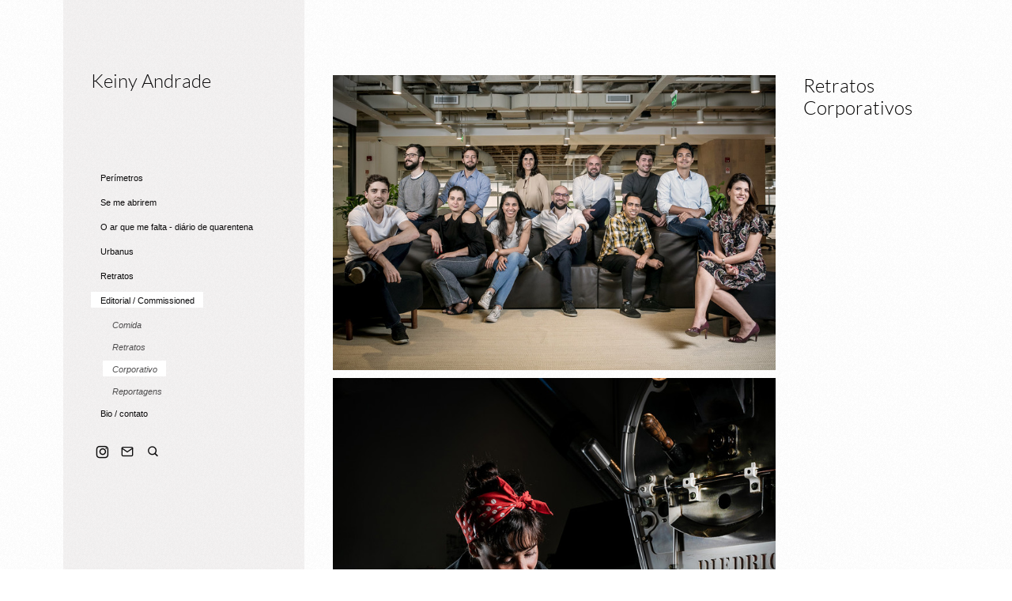

--- FILE ---
content_type: text/html; charset=utf-8
request_url: https://kandrade.com/editorial-commissioned/corporativo/retratos-corporativos/
body_size: 3145
content:

<!DOCTYPE html>
<html lang="pt" class="pc">
    <head>
        <meta charset="utf-8" />
        <meta http-equiv="X-UA-Compatible" content="chrome=1" />
        <meta name="viewport" content="width=device-width, initial-scale=1, minimum-scale=1, maximum-scale=1, user-scalable=0">
        
        <meta name="description" content="Portfólio fotográfico de Keiny Andrade. Fotografia autoral e documental, fotografia de eventos, retratos corporativos e gastronomia" />
        
        

        

        
    
    
        <meta property="og:title" content="Retratos Corporativos" />
        <meta property="og:url" content="https://kandrade.com/editorial-commissioned/corporativo/retratos-corporativos/" />
        <meta property="og:type" content="website" />
        <meta property="og:site_name" content="Keiny Andrade Fotografias" />
        
        <meta property="og:description" content="Portfólio fotográfico de Keiny Andrade. Fotografia autoral e documental, fotografia de eventos, retratos corporativos e gastronomia" />
            
            
        <meta property="og:image" content="https://cdn-sites-images.46graus.com/files/photos/f3aa04fe/b2cfcd9a-ffa7-44b6-8053-6bb5efcadcba/keiny_andrade-1679_baixa-512x768.jpg" />
        <meta property="og:image:type" content="image/jpeg" />
        <meta property="og:image:width" content="512" />
        <meta property="og:image:height" content="768" />
            
        

    


        
        
        
        
        
		
        
		
		
		
		

        
        <title>Retratos Corporativos - Keiny Andrade Fotografias</title>
        

        <link rel="dns-prefetch" href="cdn.46graus.com" />
        <link rel="dns-prefetch" href="cdn-sites-images.46graus.com" />
        <link rel="dns-prefetch" href="cdn-sites-static.46graus.com" />

        <link rel="canonical" href="https://kandrade.com/editorial-commissioned/corporativo/retratos-corporativos/" />

        

    
		<!--[if IE]><link rel="shortcut icon" type="image/x-icon" href="//cdn-sites-images.46graus.com/files/icons/7694/favicon-d9a8cb68-bed7-4daa-ada8-13b866fa0bf0.ico"/><![endif]-->
		<link rel="icon" href="//cdn-sites-images.46graus.com/files/icons/7694/favicon-d9a8cb68-bed7-4daa-ada8-13b866fa0bf0-32x32.ico" sizes="32x32">
		<link rel="icon" href="//cdn-sites-images.46graus.com/files/icons/7694/favicon-d9a8cb68-bed7-4daa-ada8-13b866fa0bf0-64x64.ico" sizes="64x64">
		<link rel="icon" href="//cdn-sites-images.46graus.com/files/icons/7694/favicon-d9a8cb68-bed7-4daa-ada8-13b866fa0bf0-128x128.ico" sizes="128x128">
		<link rel="icon" href="//cdn-sites-images.46graus.com/files/icons/7694/favicon-d9a8cb68-bed7-4daa-ada8-13b866fa0bf0-256x256.ico" sizes="256x256">

		<!-- icon in the highest resolution we need it for -->
		<link rel="icon" href="//cdn-sites-images.46graus.com/files/icons/7694/favicon-d9a8cb68-bed7-4daa-ada8-13b866fa0bf0-32x32.png" sizes="32x32">
		<link rel="icon" href="//cdn-sites-images.46graus.com/files/icons/7694/favicon-d9a8cb68-bed7-4daa-ada8-13b866fa0bf0-56x56.png" sizes="56x56">
		<link rel="icon" href="//cdn-sites-images.46graus.com/files/icons/7694/favicon-d9a8cb68-bed7-4daa-ada8-13b866fa0bf0-144x144.png" sizes="144x144">
		<link rel="icon" href="//cdn-sites-images.46graus.com/files/icons/7694/favicon-d9a8cb68-bed7-4daa-ada8-13b866fa0bf0-192x192.png" sizes="192x192">
		<link rel="icon" href="//cdn-sites-images.46graus.com/files/icons/7694/favicon-d9a8cb68-bed7-4daa-ada8-13b866fa0bf0-195x195.png" sizes="195x195">
		<link rel="icon" href="//cdn-sites-images.46graus.com/files/icons/7694/favicon-d9a8cb68-bed7-4daa-ada8-13b866fa0bf0-196x196.png" sizes="196x196">
		<link rel="icon" href="//cdn-sites-images.46graus.com/files/icons/7694/favicon-d9a8cb68-bed7-4daa-ada8-13b866fa0bf0-228x228.png" sizes="228x228">
		<link rel="icon" href="//cdn-sites-images.46graus.com/files/icons/7694/favicon-d9a8cb68-bed7-4daa-ada8-13b866fa0bf0-precomposed-196x196.png" sizes="196x196">

		<!-- multiple icons for IE -->
		<meta name="application-name" content="Keiny Andrade Fotografias"/>
		<meta name="msapplication-square70x70logo" content="//cdn-sites-images.46graus.com/files/icons/7694/favicon-d9a8cb68-bed7-4daa-ada8-13b866fa0bf0-128x128.png"/>
		<meta name="msapplication-square150x150logo" content="//cdn-sites-images.46graus.com/files/icons/7694/favicon-d9a8cb68-bed7-4daa-ada8-13b866fa0bf0-270x270.png"/>
		<link rel="shortcut icon" href="//cdn-sites-images.46graus.com/files/icons/7694/favicon-d9a8cb68-bed7-4daa-ada8-13b866fa0bf0-128x128.png" sizes="128x128">
		<link rel="shortcut icon" href="//cdn-sites-images.46graus.com/files/icons/7694/favicon-d9a8cb68-bed7-4daa-ada8-13b866fa0bf0-270x270.png" sizes="270x270">
		

		<!-- touch icons -->
		<link rel="apple-touch-icon" href="//cdn-sites-images.46graus.com/files/icons/7694/favicon-d9a8cb68-bed7-4daa-ada8-13b866fa0bf0-58x58.png">
		<link rel="apple-touch-icon" href="//cdn-sites-images.46graus.com/files/icons/7694/favicon-d9a8cb68-bed7-4daa-ada8-13b866fa0bf0-87x87.png" sizes="87x87">
		<link rel="apple-touch-icon" href="//cdn-sites-images.46graus.com/files/icons/7694/favicon-d9a8cb68-bed7-4daa-ada8-13b866fa0bf0-120x120.png" sizes="120x120">
		<link rel="apple-touch-icon" href="//cdn-sites-images.46graus.com/files/icons/7694/favicon-d9a8cb68-bed7-4daa-ada8-13b866fa0bf0-152x152.png" sizes="152x152">
		<!-- retina ipad and iphone -->
		<link rel="apple-touch-icon" href="//cdn-sites-images.46graus.com/files/icons/7694/favicon-d9a8cb68-bed7-4daa-ada8-13b866fa0bf0-168x168.png" sizes="168x168">
		<link rel="apple-touch-icon" href="//cdn-sites-images.46graus.com/files/icons/7694/favicon-d9a8cb68-bed7-4daa-ada8-13b866fa0bf0-180x180.png" sizes="180x180">

		<!-- precomposed icons for iOS -->
		<!-- For non-Retina (@1× display) iPhone, iPod Touch, and Android 2.1+ devices: -->
		<link rel="apple-touch-icon-precomposed" href="//cdn-sites-images.46graus.com/files/icons/7694/favicon-d9a8cb68-bed7-4daa-ada8-13b866fa0bf0-precomposed-57x57.png"><!-- 57×57px -->
		<!-- For the iPad mini and the first- and second-generation iPad (@1× display) on iOS ≤ 6: -->
		<link rel="apple-touch-icon-precomposed" sizes="72x72" href="//cdn-sites-images.46graus.com/files/icons/7694/favicon-d9a8cb68-bed7-4daa-ada8-13b866fa0bf0-precomposed-72x72.png">
		<!-- For the iPad mini and the first- and second-generation iPad (@1× display) on iOS ≥ 7: -->
		<link rel="apple-touch-icon-precomposed" sizes="76x76" href="//cdn-sites-images.46graus.com/files/icons/7694/favicon-d9a8cb68-bed7-4daa-ada8-13b866fa0bf0-precomposed-76x76.png">
		<!-- For iPhone with @2× display running iOS ≤ 6: -->
		<link rel="apple-touch-icon-precomposed" sizes="114x114" href="//cdn-sites-images.46graus.com/files/icons/7694/favicon-d9a8cb68-bed7-4daa-ada8-13b866fa0bf0-precomposed-114x114.png">
		<!-- For iPhone with @2× display running iOS ≥ 7: -->
		<link rel="apple-touch-icon-precomposed" sizes="120x120" href="//cdn-sites-images.46graus.com/files/icons/7694/favicon-d9a8cb68-bed7-4daa-ada8-13b866fa0bf0-precomposed-120x120.png">
		<!-- For iPad with @2× display running iOS ≤ 6: -->
		<link rel="apple-touch-icon-precomposed" sizes="144x144" href="//cdn-sites-images.46graus.com/files/icons/7694/favicon-d9a8cb68-bed7-4daa-ada8-13b866fa0bf0-precomposed-144x144.png">
		<!-- For iPad with @2× display running iOS ≥ 7: -->
		<link rel="apple-touch-icon-precomposed" sizes="152x152" href="//cdn-sites-images.46graus.com/files/icons/7694/favicon-d9a8cb68-bed7-4daa-ada8-13b866fa0bf0-precomposed-152x152.png">
		<!-- For iPhone 6 Plus with @3× display: -->
		<link rel="apple-touch-icon-precomposed" sizes="180x180" href="//cdn-sites-images.46graus.com/files/icons/7694/favicon-d9a8cb68-bed7-4daa-ada8-13b866fa0bf0-precomposed-180x180.png">

		<!-- Specify a startup image, statusbar color and theme_color-->
		<link rel="apple-touch-startup-image" href="//cdn-sites-images.46graus.com/files/icons/7694/favicon-d9a8cb68-bed7-4daa-ada8-13b866fa0bf0-180x180.png">
		<meta name="apple-mobile-web-app-status-bar-style" content="#ffffff">
		<meta name="apple-mobile-web-app-title" content="Keiny Andrade Fotografias">

		<!-- Chrome, Firefox OS and Opera -->
		<meta name="theme-color" content="#ffffff">

		<meta id="ieconfig-link" name="msapplication-config" content="/ieconfig.xml?070220222102551000" />
		<link id="manifest-link" rel="manifest" href="/manifest.json?070220222102551000" />
	

        <link id="menu-position-css-link" rel="stylesheet" media="all" type="text/css" href="//cdn-sites-static.46graus.com/css/menu/left.css?1000" />
        <link id="menu-layout-css-link" rel="stylesheet" media="all" type="text/css" href="//cdn-sites-static.46graus.com/css/menu/left/layout2.css?1000" />
        <link id="menu-linkstyle-css-link" rel="stylesheet" media="all" type="text/css" href="//cdn-sites-static.46graus.com/css/menu/effects/effect2.css?1000" />

        <link rel="stylesheet" media="all" type="text/css" href="//cdn-sites-static.46graus.com/dist/css/styles.css?1000" />

        <link id="dynamic-css-link" rel="stylesheet" media="all" type="text/css" href="/dynamic.css?070220222102551000" />
        <link id="font-css-link" rel="stylesheet" media="all" type="text/css" href="//cdn-sites-static.46graus.com/css/build/fonts/pack7.css?1000" />

        

        
        <script type="text/javascript">
        
            window.ColorScheme = {
                highlight: '#ffffff',
                menu: '#8b7a7a'
            };
            window.Base = {
                staticUrl: '//cdn-sites-static.46graus.com/',
                staticVersion: '1000',
                address46: 'kandrade',
                siteUrl: 'https://kandrade.com',
                config: '7694/4/10',
                canProtect: false,
                isFree: false,
                abovePro: false,
                session: ""
            };
            window._sharedData = {
                user_agent: {
                    mobile: false,
                    tablet: false,
                    bot: true
                },
                routes: {
                    generic_form_send: "/generic-form/send/"
                }
            };
            
            if (window.location.protocol.indexOf('https') == -1)
                window.location.href = window.location.href.replace(/^http:/, 'https:');
            
            
        </script>

        
        <script type="text/javascript" src="//cdn.46graus.com/cache/settings/f3aa04fe/a97f7886-4270-4e53-a562-94682332cfe2_07162025-220155.js"></script>
        

        <script type="text/javascript">
            window._sharedData.page_types = {"Index": 9, "About": 11, "Form": 4, "Grouper": 0, "Text": 3, "PhotoNarrative": 10, "Permalink": 99, "Ecommerce": 13, "Blog": 8, "Opener": 5, "ExternalLink": 7, "Test": 12, "Folder": 1, "Other": 6, "Gallery": 2, "Channel": 14};
        </script>

        
	
		<script type="application/ld+json">
		{
    "@context": "http://schema.org",
    "@id": "https://kandrade.com/editorial-commissioned/corporativo/retratos-corporativos/",
    "@type": "WebPage",
    "breadcrumb": {
        "@type": "BreadcrumbList",
        "itemListElement": [
            {
                "@type": "ListItem",
                "item": {
                    "@id": "https://kandrade.com/editorial-commissioned/",
                    "image": null,
                    "name": "Editorial / Commissioned",
                    "url": "https://kandrade.com/editorial-commissioned/"
                },
                "position": 1
            },
            {
                "@type": "ListItem",
                "item": {
                    "@id": "https://kandrade.com/editorial-commissioned/corporativo/",
                    "image": "https://kandrade.com/permalink/7326e2d3-2dc3-45f8-a231-03768e309240/kny_8729.jpg",
                    "name": "Corporativo",
                    "url": "https://kandrade.com/editorial-commissioned/corporativo/"
                },
                "position": 2
            },
            {
                "@type": "ListItem",
                "item": {
                    "@id": "https://kandrade.com/editorial-commissioned/corporativo/retratos-corporativos/",
                    "image": "https://kandrade.com/permalink/8fa13465-edff-4c9b-bc49-d10a79f03881/keiny_andrade-1679_baixa.jpg",
                    "name": "Retratos Corporativos",
                    "url": "https://kandrade.com/editorial-commissioned/corporativo/retratos-corporativos/"
                },
                "position": 3
            }
        ]
    },
    "description": "Portf\u00f3lio fotogr\u00e1fico de Keiny Andrade. Fotografia autoral e documental, fotografia de eventos, retratos corporativos e gastronomia",
    "image": "https://kandrade.com/permalink/8fa13465-edff-4c9b-bc49-d10a79f03881/keiny_andrade-1679_baixa.jpg",
    "name": "Retratos Corporativos",
    "url": "https://kandrade.com/editorial-commissioned/corporativo/retratos-corporativos/"
}
		</script>
	
	


        
    

        

        
            
            
            
            
        
    </head>
    <body class="font-pack7 menu-layout2 menu-big menu-effect2 menualign-left menu-left icon-type6 margin-small">
        <div id="root"></div>
        <div id="modal"></div>

        

        
    <script type="text/javascript">
        window._sharedData.page = {
            authenticated: true,
            
            
            widgets: {
                instagram: "/widgets/instagram/",
                blog: "/widgets/blog/ultimos-posts",
                gallery: "/widgets/galeria/ultimas",
                ecommerce: "/widgets/ecommerce/ultimos-produtos",
                channel: "/widgets/channel/ultimos-artigos",
                narrative: "/widgets/narrativas/ultimas",
                selected_pages: "/widgets/widget/paginas-selecionadas"
            },
            absoluteUri: "https://kandrade.com/editorial-commissioned/corporativo/retratos-corporativos/",
            referer: "",
            host: "kandrade.com"
        };
    </script>

    
    <script type="text/javascript" src="//cdn.46graus.com/cache/pages/f3aa04fe/455b9e49-98c6-4b25-afb6-cd95fa72bd07_05232024-002058.js"></script>
    

    <script type="text/javascript" src="//cdn-sites-static.46graus.com/dist_wp/js/site.js?1000"></script>

        

        
        
        <!-- Global site tag (gtag.js) - Google Analytics -->
        <script async src="https://www.googletagmanager.com/gtag/js"></script>
        <script>
            window.dataLayer = window.dataLayer || [];
            function gtag(){dataLayer.push(arguments);}
            gtag('js', new Date());
            gtag('config', 'G-D4W6QEXBVH'); // 46 Sites GA4
            
        </script>
        
        
		
        
		
    </body>
</html>

--- FILE ---
content_type: text/css
request_url: https://cdn-sites-static.46graus.com/css/menu/effects/effect2.css?1000
body_size: 217
content:

#menu ul.effect2 li a.b {
    padding: 5px 11px 3px 12px;
    -webkit-transition: all 0.2s ease-in-out;
    -moz-transition: all 0.2s ease-in-out;
    -o-transition: all 0.2s ease-in-out;
    transition: all 0.2s ease-in-out;
}

body.menu-top #menu ul.effect2 li a.b {
    margin-bottom: 9px;
}

body.menu-left #header.big div.wrap-content div.content #menu ul.effect2 li {
    margin-bottom: 10px;
}

body.menu-left #header.big div.wrap-content div.content #menu ul.effect2 li.sub {
    margin-bottom: 7px;
}


body.menu-left #header.small div.wrap-content div.content #menu ul.effect2 li {
    margin-bottom: 7px;
}

body.menu-left #header.small div.wrap-content div.content #menu ul.effect2 li.sub {
    margin-bottom: 5px;
}

body.menu-left #header.small div.wrap-content div.content #menu ul.effect2 li.sub.sub-last {
    margin-bottom: 16px !important;
}

body.menu-top #header div.wrap-content div.content #menu ul.effect5 li.b {
    margin-right: 0;
    margin-left: 0;
}

body.menu-top.menualign-right #header #menu ul li {
    margin-left: 16px;
}

body.menu-top.menualign-left #header #menu ul li {
    margin-right: 16px;
}

body.menu-top.menualign-center #header #menu ul li {
    margin: 0 8px;
}

/*
body.menu-left #menu ul.effect2 li {
    margin: 8px 0 6px 0;
}


body.menu-top.menualign-right #menu ul.effect2 li {
    margin-left: 10px;
}

body.menu-top.menualign-center #menu ul.effect4 li,
body.menu-top.menualign-left #menu ul.effect4 li {
    margin-right: 10px;
}*/


/* align */

body.menu-top #menu ul.effect2 {
    margin-top: 4px;
    margin-bottom: 6px;
}

body.menu-top.font-pack4 #menu ul.effect2 {
    margin-top: 3px;
}

body.menu-top.font-pack6 #menu ul.effect2 {
    margin-top: 4px;
}


body.menu-top.font-pack5.menu-effect1 #header h1,
body.menu-top.font-pack3.menu-effect1 #header h1 {
    margin-top: 1px;
}


--- FILE ---
content_type: text/css
request_url: https://kandrade.com/dynamic.css?070220222102551000
body_size: 3027
content:



/*menu*/
/*#header .scrollbar .scrollbar-content-inner,
#header .scrollbar .track .scrollbar-track-inner .thumb,
#header #menu-left-scrollbar-thumb-inner {
    background: #0b0a0b;
}*/

.loader-spinner {
    background-color: #ffffff;
}

.load-more-fade-effect {

    background: -moz-linear-gradient(to bottom, rgba(255, 255, 255,0) 0%, rgba(255, 255, 255, 0.7) 65%, rgba(255, 255, 255, 1) 90%);
    background: -webkit-linear-gradient(to bottom, rgba(255, 255, 255,0) 0%, rgba(255, 255, 255, 0.7) 65%, rgba(255, 255, 255, 1) 90%);
    background: -webkit-linear-gradient(to bottom, rgba(255, 255, 255,0) 0%, rgba(255, 255, 255, 0.7) 65%, rgba(255, 255, 255, 1) 90%);
    background: -o-linear-gradient(to bottom, rgba(255, 255, 255,0) 0%, rgba(255, 255, 255, 0.7) 65%, rgba(255, 255, 255, 1) 90%);
    background: -ms-linear-gradient(to bottom, rgba(255, 255, 255,0) 0%, rgba(255, 255, 255, 0.7) 65%, rgba(255, 255, 255, 1) 90%);
    background: linear-gradient(to bottom, rgba(255, 255, 255,0) 0%, rgba(255, 255, 255, 0.7) 65%, rgba(255, 255, 255, 1) 90%);
}

#header .scrollbar .thumb .end,
#header .scrollbar .thumb .end {
    cursor: pointer;
}
#header .scrollbar .track .scrollbar-track-inner {
    background: rgba(11, 10, 11, 0.2);
}
#header .scrollbar .track .scrollbar-track-inner .scrollbar-content-inner {
    background: rgba(11, 10, 11, 1);
}


/*barra de fundo para outros*/
.custom-scroll.y .scrollbar .track .scrollbar-track-inner,
.custom-scroll.x .scrollbar .track .scrollbar-track-inner {
    background-color: rgba(155, 154, 154, 0.4);
}
/*barra  para outros*/
.custom-scroll.y .scrollbar .scrollbar-content-inner,
.custom-scroll.x .scrollbar .thumb {
    background-color: #ffffff;
}

.gallery-slider .wrap-flying-information .white .custom-scroll.y .scrollbar .track .scrollbar-track-inner,
.gallery-slider .wrap-flying-information .white .custom-scroll.x .scrollbar .track .scrollbar-track-inner {
    background-color: rgba(255, 255, 255, 0.4);
}
.gallery-slider .wrap-flying-information .black .custom-scroll.y .scrollbar .track .scrollbar-track-inner,
.gallery-slider .wrap-flying-information .black .custom-scroll.x .scrollbar .track .scrollbar-track-inner {
    background-color: rgba(0, 0, 0, 0.4);
}
/*componentes*/
.image-background-element.white .custom-scroll.y .scrollbar .track .scrollbar-track-inner,
.video-background-element.white .custom-scroll.y .scrollbar .track .scrollbar-track-inner {
    background-color: rgba(255, 255, 255, 0.4);
}
.image-background-element.black .custom-scroll.y .scrollbar .track .scrollbar-track-inner,
.video-background-element.black .custom-scroll.y .scrollbar .track .scrollbar-track-inner {
    background-color: rgba(0, 0, 0, 0.4);
}

/* .ico div.icon,*/

.link-color,
#header-resp a,
#header a {
    color: #0b0a0b;
}

#wrapper-header-resp.layout1 .modal-menu-resp .filter-wrap .bg-filter,
#wrapper-header-resp.layout1 .hamburger-fixed-wrapper:not(.opened-menu-modal) .filter-wrap .bg-filter {
    background-color: rgb(255, 255, 255);
}

#wrapper-header-resp.layout1 .modal-menu-resp .filter-wrap .menu-filter,
#wrapper-header-resp.layout1 .hamburger-fixed-wrapper:not(.opened-menu-modal) .filter-wrap .menu-filter {
    background-color: rgba(139, 122, 122, 0.1);
}

#wrapper-header-resp.layout1 .hamburger-fixed-wrapper.opened-menu-modal .filter-wrap .bg-filter,
#wrapper-header-resp.layout1 .hamburger-fixed-wrapper.opened-menu-modal .filter-wrap .menu-filter {
    background-color: transparent;
}

body.menu-left #header li.sub a {
    color: rgba(11, 10, 11, 0.7);
}
body.menu-left #header li.sub a:hover {
    color: #0b0a0b;
}

#modal h1,
#modal h2,
#modal h1 a,
#modal h2 a,
#modal h2.small,
#modal .title,
#modal .title2,
#modal .title-color,
#content h1,
#content h2,
#content h1 a,
#content h2 a,
#content h2.small,
#content .title,
#content .title2,
#content .title-color {
    color: #030202;
}

#modal h3,
#modal h3 a,
#modal .subtitle,
#content h3,
#content h3 a,
#content .subtitle {
    color: #808080;
}

#modal h4,
#modal h4 a,
#content h4,
#content h4 a {
    color: #808080;
}
/*#content h4.legend {
    color: #808080 !important;
}*/

#content a.sub-title,
.sub-title {
    color: #808080 !important;
}

/*#content a,
#content .text h1,
#content .text h2,*/
#content blockquote,
#content blockquote a,
#content p,
#content p a,
.text,
.text a,
.site-color-text,
.site-color-text:before,
.site-color-text:after {
    color: #9b9a9a;
}
.text-color {
    color: #9b9a9a !important;
}

.bg-text-before:before,
.bg-text-after:after {
    background-color: #9b9a9a !important;
}

.modal-content.modal-payments-manual input {
    color: #9b9a9a;
}

/* PLACEHOLDERS */
::-webkit-input-placeholder {
    color: #9b9a9a;
}
:-moz-placeholder {
    color: #9b9a9a;
}
::-moz-placeholder {
    color: #9b9a9a;
}
:-ms-input-placeholder {
    color: #9b9a9a;
}
::placeholder {
    color: #9b9a9a;
}

.bg-website,
body {
    background-color: #ffffff;
}
.bg-website-force,
.bg-website-after:after,
.bg-website-before:before {
    background-color: #ffffff !important;
}

.bg-menu,
#header div.bg {
    background-color: #8b7a7a;

    opacity: 0.1;
    filter: alpha(opacity=100); /* IE 7 and Earlier */
    /* Next 2 lines IE8 */
    -ms-filter: "progid:DXImageTransform.Microsoft.Alpha(Opacity=100)";
    filter: "progid:DXImageTransform.Microsoft.Alpha(Opacity=100)";
    zoom: 1;
}

.bg-menu-resp {
    background-color: rgba(139, 122, 122, 0.1);
}

hr {
    border-bottom-color: #9b9a9a;
}

.cookies-banner-wrapper .inner {
    background: rgba(155, 154, 154, 0.05);
}

.cookies-banner-wrapper .inner a {
    border-bottom: 1px solid #9b9a9a;
}


body.menu-top .bg-menu,
body.menu-top #header div.bg {
    z-index: 0;
}

body.menu-left .bg-menu,
body.menu-left #header div.bg {
    z-index: -1;
}



#content .testimonial-wrapper .ico .icon {
    color: #9b9a9a;
    color: rgba(155, 154, 154, .9);
}




#header .ico *,
#header-resp .menu-ul-wrap .ico * {
    color: #0b0a0b;
}

#header a:hover .ico div.ico-bg,
#header a:hover .ico div.bg,
#header-resp .menu-ul-wrap a:hover .ico div.ico-bg,
#header-resp .menu-ul-wrap a:hover .ico div.bg {
    background: rgba(11, 10, 11, 0.3);
}

#modal .ico *,
#content .ico *,
#global-parts .ico * {
    color: #9b9a9a;
}
#modal a.active .ico .icon,
#modal a:hover .ico .icon,
#content a.active .ico .icon,
#content a:hover .ico .icon,
#global-parts a.active .ico .icon,
#global-parts a:hover .ico .icon {
    background: rgba(155, 154, 154, 0.3);
}

#global-parts .scroll-to-top .ico div.ico-bg {
    background: #9b9a9a;
    background: rgba(155, 154, 154, .8);
}

#global-parts .scroll-to-top .ico {
    color: #ffffff;
}

#modal .ico div.ico-bg,
#modal .ico div.bg,
#content .ico div.ico-bg,
#content .ico div.bg,
#global-parts .ico div.ico-bg,
#global-parts .ico div.bg {
    background: #ffffff;
    background: rgba(255, 255, 255, .6);
}




#content .image-effects-component * {
    color: #0b0a0b;
}

.image-effects-component .thumb div.bottom-legend,
.image-effects-component .thumb .featured-filter,
.image-effects-component a.square-bottom-info .thumb div.bg-legend-container,
.image-effects-component a.light-bottom-gradient-info .top-line,
.image-effects-component a.dark-bottom-gradient-info .top-line,
.image-effects-component a.light-bottom-gradient-info .top-line {
    background-color: #ffffff;
}


/* effect1 */

#header-resp ul.effect1 li a.selected,
html.pc #header-resp ul.effect1 li a:hover,
body.menu-left #menu ul.effect1 li a.selected,
body.menu-left #menu ul.effect1 li a:hover,
body.menu-top #menu ul.effect1 li a.selected,
body.menu-top #menu ul.effect1 li a:hover {
    border-bottom-color: #ffffff;
}

/* effect2 */

#header-resp ul.effect2 li a.selected,
html.pc #header-resp ul.effect2 li a:hover,
body.menu-left #menu ul.effect2 li a.b.selected,
body.menu-left #menu ul.effect2 li a.b:hover,
body.menu-top #menu ul.effect2 li a.b.selected,
body.menu-top #menu ul.effect2 li a.b:hover {
    background: #ffffff;
}

/* effect3 */

body.menu-left #menu ul.effect3.mobile li a.b,
body.menu-top #menu ul.effect3.mobile li a.b {
    background: none;
}

#header-resp ul.effect3 li a.selected,
html.pc #header-resp ul.effect3 li a:hover,
body.menu-left #menu ul.effect3 li a.b.selected,
body.menu-left #menu ul.effect3 li a.b:hover,
body.menu-top #menu ul.effect3 li a.b.selected,
body.menu-top #menu ul.effect3 li a.b:hover {
    color: #ffffff;
}

body.menu-left #menu ul.effect3 li a.b,
body.menu-top #menu ul.effect3 li a.b {
    background: #8b7a7a;
}

/* effect4 */

body.menu-left #menu ul.effect4.mobile li a.b,
body.menu-top #menu ul.effect4.mobile li a.b {
    background: none;
}

#header-resp ul.effect4 li a.selected,
html.pc #header-resp ul.effect4 li a:hover,
body.menu-left #menu ul.effect4 li a.b.selected,
body.menu-left #menu ul.effect4 li a.b:hover,
body.menu-top #menu ul.effect4 li a.b.selected,
body.menu-top #menu ul.effect4 li a.b:hover {
    color: #8b7a7a;
    background: #0b0a0b;
}

body.menu-left #menu ul.effect4 li a.b,
body.menu-top #menu ul.effect4 li a.b {
    background: #8b7a7a;
}

#content .image-effects-component div.square-legend hr {
    background-color: rgba(11, 10, 11, 0.5);
}

/* effect5 */
body.menu-left #menu ul.effect5.mobile li a.b,
body.menu-top #menu ul.effect5.mobile li a.b {
    background: none;
}

#header-resp ul.effect5 li a.selected,
html.pc #header-resp ul.effect5 li a:hover,
body.menu-left #menu ul.effect5 li a.b.selected,
body.menu-left #menu ul.effect5 li a.b:hover,
body.menu-top #menu ul.effect5 li a.b.selected,
body.menu-top #menu ul.effect5 li a.b:hover {
    color: #8b7a7a;
    background: #0b0a0b;
}

body.menu-left #menu ul.effect5 li a.b,
body.menu-top #menu ul.effect5 li a.b {
    background: #8b7a7a;
}

/* effect6 */

#header-resp ul.effect6 li a.selected,
html.pc #header-resp ul.effect6 li a:hover,
body.menu-left #menu ul.effect6 li a.b.selected,
body.menu-left #menu ul.effect6 li a.b:hover,
body.menu-top #menu ul.effect6 li a.b.selected,
body.menu-top #menu ul.effect6 li a.b:hover {
    color: #ffffff;
}

/* effect7 */

#header-resp ul.effect7 li a.selected,
html.pc #header-resp ul.effect7 li a:hover,
body.menu-left #menu ul.effect7 li a.b.selected,
body.menu-left #menu ul.effect7 li a.b:hover,
body.menu-top #menu ul.effect7 li a.b.selected,
body.menu-top #menu ul.effect7 li a.b:hover {
    border: 1px solid #0b0a0b;
}


/*body.menu-left #menu ul.effect3.mobile li a.b,
body.menu-top #menu ul.effect3.mobile li a.b,
body.menu-left #menu ul.effect4.mobile li a.b,
body.menu-top #menu ul.effect4.mobile li a.b,
body.menu-left #menu ul.effect5.mobile li a.b,
body.menu-top #menu ul.effect5.mobile li a.b {
    background: none;
}*/

/* BEGIN GHOST EFFECTS */
#content .ghost-effect {
    -webkit-transition: border-color 0.4s ease-out, box-shadow 0.4S ease-out, color 0.4s ease-out;
    -moz-transition: border-color 0.4s ease-out, box-shadow 0.4S ease-out, color 0.4s ease-out;
    -o-transition: border-color 0.4s ease-out, box-shadow 0.4S ease-out, color 0.4s ease-out;
    transition: border-color 0.4s ease-out, box-shadow 0.4S ease-out, color 0.4s ease-out;

    -moz-box-shadow: 0px 10px 15px -10px rgba(179, 179, 179, 0.2);
    -webkit-box-shadow: 0px 10px 15px -10px rgba(179, 179, 179, 0.2);
    box-shadow: 0px 10px 15px -10px rgba(179, 179, 179, 0.2);

    border: 2px solid rgba(179, 179, 179, 0.2);

    color: #b3b3b3;
}

#content .ghost-effect:hover {
    -moz-box-shadow: 0px 15px 30px -10px rgba(179, 179, 179, 0.35);
    -webkit-box-shadow: 0px 15px 30px -10px rgba(179, 179, 179, 0.35);
    box-shadow: 0px 15px 30px -10px rgba(179, 179, 179, 0.35);

    border: 2px solid rgba(179, 179, 179, 0.35);

    color: #989898;
}

/* END GHOST EFFECTS */

/* Begin QuickContactForm */
.quick-contact-wrapper .quick-contact-content .quick-contact-container .quick-wrapper-fields {
    border: 1px solid rgba(155, 154, 154, 0.2);
}

.quick-contact-wrapper .quick-contact-content .quick-contact-container .quick-wrapper-fields .field:not(.field-textarea) {
    border-bottom: 1px solid rgba(155, 154, 154, 0.2);
}

.quick-contact-wrapper .quick-contact-content .quick-contact-container .quick-wrapper-fields .field input,
.quick-contact-wrapper .quick-contact-content .quick-contact-container .quick-wrapper-fields .field textarea {
    color: rgba(155, 154, 154, 1) !important;
}

.generic-form-success-modal .default-color-button-success,
.quick-contact-wrapper .button-wrapper,
.integrations-chats .default-color-button,
.integrations-chats .default-color-button-success,
.payment-modal-success .default-color-button-success {
    color: rgba(0, 0, 0, 0.7);

    background-color: #b3b3b3;
}

.quick-contact-wrapper .button-wrapper.disabled {
    background-color: #b3b3b3 !important;
}

.quick-contact-wrapper .button-wrapper:hover,
.integrations-chats .default-color-button:hover,
.integrations-chats .default-color-button.close {
    background-color: #989898;
}



/* END QuickContact */

/* Begin GenericForm css */
#content .caption {
    color: #808080;
}

#modal .form select,
#modal .form textarea,
#modal .form input,
#content .form select,
#content .form textarea,
#content .form input {
    background-color: rgba(155, 154, 154, 0.03);
    border-color: rgba(155, 154, 154, 0.2);
}

#modal .form select:hover,
#modal .form textarea:hover,
#modal .form input:hover,
#content .form select:hover,
#content .form textarea:hover,
#content .form input:hover {
    border-color: rgba(155, 154, 154, 0.4);
    background-color: rgba(155, 154, 154, 0.1);
}

#modal .form select.active,
#modal .form textarea.active,
#modal .form input.active,
#modal .form input:focus,
#modal .form select:focus,
#modal .form textarea:focus,
#content .form select.active,
#content .form textarea.active,
#content .form input.active,
#content .form input:focus,
#content .form select:focus,
#content .form textarea:focus {
    border-color: rgba(155, 154, 154, 0.6);
    background-color: rgba(155, 154, 154, 0.1);
}

.wrap-login .login-dialog {
    border: 1px solid #9b9a9a;
    border: 1px solid rgba(155, 154, 154, 0.2);
}

a.simple-button,
a.negative-color,
#modal .form .submit,
#modal .simple-button,
#modal .button-wrapper.round-button,
#global-parts .form .submit,
#content .form .submit,
#content .simple-button,
#content .button-wrapper.round-button {
    color: #000000;

    background-color: #b3b3b3;
    background-color: rgba(179, 179, 179, 0.7);
}

a.simple-button:hover,
a.negative-color:hover,
#modal .form .submit:hover,
#modal .simple-button:hover,
#modal .button-wrapper.round-button:hover,
#global-parts .form .submit:hover,
#content .form .submit:hover,
#content .simple-button:hover,
#content .button-wrapper.round-button:hover {
    background-color: #b3b3b3;
    background-color: rgba(179, 179, 179, 1);
}

#modal .text-body-buttons,
#modal .button-wrapper.text-button,
#modal .button-wrapper.ghost,
#content .text-body-buttons,
#content .button-wrapper.text-button,
#content .button-wrapper.ghost {
    color: #b3b3b3;
}

#modal .button-wrapper.text-button:hover,
#modal .button-wrapper.ghost:hover,
#content .button-wrapper.text-button:hover,
#content .button-wrapper.ghost:hover {
    color: #989898;
}

#modal .form .error select,
#modal .form .error textarea,
#modal .form .error input,
#content .form .error select,
#content .form .error textarea,
#content .form .error input {
    background-color: #9b9a9a;
    background-color: rgba(155, 154, 154, 0.7);
}

#modal .form .error-msg,
#content .form .error-msg {
    color: #ffffff;
}
 /*End GenericForm css */

/* Init Manual Form Payment */

    #content .modal-payments-manual .form .error-msg {
        color: #ffffff;
        background-color: #9b9a9a;
        background-color: rgba(155, 154, 154, 0.7);
    }

    #content .modal-payments-manual .form .error select,
    #content .modal-payments-manual .form .error textarea,
    #content .modal-payments-manual .form .error input {
        border-color: rgba(155, 154, 154, 0.4);
        background-color: rgba(155, 154, 154, 0.1);
    }

/* End Manual Form Payment */

.modal-wrapper .modal-dialog .modal-content.simple-text .inner-modal-content {
    background-color: #ffffff;
}

.modal-wrapper .modal-dialog .modal-footer {
    background-color: #ffffff;
    border-top: 1px solid #9b9a9a;
    border-top: 1px solid rgba(155, 154, 154, 0.2);
}
.modal-wrapper .modal-dialog .modal-footer .inner-modal-footer {
    background-color: rgba(155, 154, 154, 0.03);
}

.__react_component_tooltip.type-dark.tooltip {
    background-color: #9b9a9a;
    color: #ffffff;
}

.__react_component_tooltip.type-dark.tooltip.place-top:after {
    border-top-color: #9b9a9a;
}

.__react_component_tooltip.type-dark.tooltip.place-bottom:after {
    border-bottom-color: #9b9a9a;
}

.__react_component_tooltip.type-dark.tooltip.place-left:after {
    border-left-color: #9b9a9a;
}

.__react_component_tooltip.type-dark.tooltip.place-right:after {
    border-right-color: #9b9a9a;
}

.highlight {
    color: #ffffff !important;
}

.highlight-bg {
    background-color: #ffffff !important;
}

.button-bg {
    background-color: #b3b3b3 !important;
}

.button-color {
    color: #b3b3b3 !important;
}

.modal-wrapper .modal-dialog.generic-form-success-modal .button-contrast *,
.button-contrast {
    color: #000000;
    color: rgba(0, 0, 0, 0.7);
}

ul.carousel-bullets li span:not(.active):hover {
    background-color: #9b9a9a;
}

/* ================================================================= */

#content .input.radio .circle, .dynamic-color-border {
    border-color: #9b9a9a;
}

#content .input.radio .circle .dot {
    background-color: #9b9a9a;
}

.rangeslider-horizontal .rangeslider__fill,
.rangeslider .rangeslider__handle {
  background: #ffffff;
}

.rangeslider-horizontal:after {
  background-color: rgba(255, 255, 255, 0.4);
}


--- FILE ---
content_type: application/javascript
request_url: https://cdn.46graus.com/cache/pages/f3aa04fe/455b9e49-98c6-4b25-afb6-cd95fa72bd07_05232024-002058.js
body_size: 7009
content:
window._sharedData.page.data = {"seo_description": "", "seo_keywords": "", "use_default": true, "requires_password": false, "slug": "editorial-commissioned/corporativo/retratos-corporativos/", "title": "Retratos Corporativos", "cover": {"category": null, "license": {"name": "Todos os direitos reservados", "icons": ["icon-all-rights"]}, "permalink": "/permalink/8fa13465-edff-4c9b-bc49-d10a79f03881/keiny_andrade-1679_baixa.jpg", "description": "S\u00c3O PAULO, SP, BRASIL, 08-05-2024 ***ESPECIAL*** O Melhor de Sao Paulo Gastronomia - OMDSP - Coffee Lab - Barista Isabela Raposeiras, no processo de torrefa\u00e7\u00e3o dos gr\u00e3os. Foto: Keiny Andrade/Folhapress)", "exif": {"DateTaken": "2024:05:08 11:09:25-03:00", "FocalLength": "50 mm", "Autors": "Keiny Andrade", "Lens": "EF50mm f/1.2L USM", "ISO": "125", "Aperture": "9.0", "ShutterSpeed": "1/200", "CameraModel": "Canon EOS 5D Mark IV"}, "title": "", "extra": null, "media": {"available_resolutions": [{"url": "//cdn-sites-images.46graus.com/files/photos/f3aa04fe/b2cfcd9a-ffa7-44b6-8053-6bb5efcadcba/keiny_andrade-1679_baixa-1200x1800.jpg", "width": 1200, "height": 1800}, {"url": "//cdn-sites-images.46graus.com/files/photos/f3aa04fe/b2cfcd9a-ffa7-44b6-8053-6bb5efcadcba/keiny_andrade-1679_baixa-960x1440.jpg", "width": 960, "height": 1440}, {"url": "//cdn-sites-images.46graus.com/files/photos/f3aa04fe/b2cfcd9a-ffa7-44b6-8053-6bb5efcadcba/keiny_andrade-1679_baixa-682x1024.jpg", "width": 682, "height": 1024}, {"url": "//cdn-sites-images.46graus.com/files/photos/f3aa04fe/b2cfcd9a-ffa7-44b6-8053-6bb5efcadcba/keiny_andrade-1679_baixa-512x768.jpg", "width": 512, "height": 768}, {"url": "//cdn-sites-images.46graus.com/files/photos/f3aa04fe/b2cfcd9a-ffa7-44b6-8053-6bb5efcadcba/keiny_andrade-1679_baixa-170x256.jpg", "width": 170, "height": 256}], "original_resolution": {"width": 1200, "height": 1800}, "original_filename": "Keiny_Andrade-1679_baixa.jpg"}, "display_order": 1, "tags": {}, "focal_point_x": 0.5, "focal_point_y": 0.5, "highlight": false, "other_category": "", "description_alt": null, "keywords": "", "media_type": 1, "created_at": 1716494449, "id": "8fa13465-edff-4c9b-bc49-d10a79f03881"}, "seo_title": "", "id": "455b9e49-98c6-4b25-afb6-cd95fa72bd07", "parent_id": "33397aa0-16e4-4dfb-8e7d-730ef3131bec", "page_type": 2};
window._sharedData.page.blocks = [{"appearance": {"min_gutter": null, "spacer": null, "margin_top": null, "features": [], "margin_bottom": null, "vertical_alignment": null, "gutters": [], "alignment_on_responsive": null, "alignment": null, "vertical_gutters": []}, "id": "be75a282-3f4b-4c58-84a6-52a2fe6591c7", "columns": [{"appearance": {"width": "100%", "break_on": false, "padding_top": 0, "padding_right": 0, "min_width": null, "padding_bottom": 0, "vertical_alignment": null, "alignment_on_single": null, "max_width": null, "padding_left": 0}, "components": [{"state": {"elementWidth": 0, "transitionSpeed": 1500, "show": 0, "transitionSpeedName": "normal", "transition": "fade", "proportion": "2.4:1", "transitionSpeedDelay": 3500}, "media_refs": [], "data_list": [], "data": {}, "prop": {}, "appearance": {"max_height": null, "width": null, "margin_top": null, "max_width": null, "margin_bottom": null, "alignment": 1}, "id": "ae4c742d-b724-4785-b315-cedf50620ca5", "element": {"name": "SimpleImageSlider"}}]}]}, {"appearance": {"min_gutter": null, "spacer": null, "margin_top": null, "features": [], "margin_bottom": null, "vertical_alignment": null, "gutters": [], "alignment_on_responsive": null, "alignment": null, "vertical_gutters": []}, "id": "133be089-cba3-4abb-ba8e-be7dd3632061", "columns": [{"appearance": {"width": "100%", "break_on": false, "padding_top": 0, "padding_right": 0, "min_width": null, "padding_bottom": 0, "vertical_alignment": null, "alignment_on_single": null, "max_width": null, "padding_left": 0}, "components": [{"state": {"showInfo": 1, "imageSize": "P", "thumbProportion": "natural", "share": 1, "clickAction": "side-by-side-lightbox", "imageFilter": "#000000", "imageEffect": "00-E", "thumbSize": "small", "gutter": 10, "imageFilterTransparency": 60, "infoLayout": 0, "amplify": 0}, "media_refs": [{"category": null, "license": null, "permalink": "/permalink/ae63fe4f-123b-4cfe-881a-61f42bb86c79/kny_8843.jpg", "description": "Sao Paulo - 17.06.2021 - Retrato de Laercio Jose Boaventura, Socio - Diretor de Investimentos - CIO Vectis Gest\u00e3o. FOTO: KEINY ANDRADE", "exif": {"DateTaken": "2021:06:17 14:24:57.00", "FocalLength": "35 mm", "Autors": "keiny_andrade", "Lens": "EF35mm f/2 IS USM", "ISO": "100", "Aperture": "5.0", "ShutterSpeed": "1/160", "CameraModel": "Canon EOS 5D Mark III"}, "title": "", "extra": null, "media": {"mimetype": "image/jpeg", "original_resolution": {"width": 4500, "height": 3000}, "original_filesize": null, "available_resolutions": [{"url": "//cdn-sites-images.46graus.com/files/photos/f3aa04fe/c3009ff6-928f-403d-8730-65f834d7dca9/kny_8843-2560x1706.jpg", "width": 2560, "height": 1706}, {"url": "//cdn-sites-images.46graus.com/files/photos/f3aa04fe/c3009ff6-928f-403d-8730-65f834d7dca9/kny_8843-1920x1280.jpg", "width": 1920, "height": 1280}, {"url": "//cdn-sites-images.46graus.com/files/photos/f3aa04fe/c3009ff6-928f-403d-8730-65f834d7dca9/kny_8843-1440x960.jpg", "width": 1440, "height": 960}, {"url": "//cdn-sites-images.46graus.com/files/photos/f3aa04fe/c3009ff6-928f-403d-8730-65f834d7dca9/kny_8843-1024x682.jpg", "width": 1024, "height": 682}, {"url": "//cdn-sites-images.46graus.com/files/photos/f3aa04fe/c3009ff6-928f-403d-8730-65f834d7dca9/kny_8843-768x512.jpg", "width": 768, "height": 512}, {"url": "//cdn-sites-images.46graus.com/files/photos/f3aa04fe/c3009ff6-928f-403d-8730-65f834d7dca9/kny_8843-256x170.jpg", "width": 256, "height": 170}], "original_filename": "KNY_8843.jpg", "id": "c3009ff6-928f-403d-8730-65f834d7dca9"}, "display_order": 2, "tags": {}, "focal_point_x": 0.5, "focal_point_y": 0.5, "highlight": false, "other_category": "", "description_alt": null, "keywords": "", "media_type": 1, "created_at": 1644351767, "id": "ae63fe4f-123b-4cfe-881a-61f42bb86c79"}, {"category": null, "license": null, "permalink": "/permalink/bd4e8dd1-804b-47c2-82d1-45a978b83aaf/kny_9171.jpg", "description": "BR - Sao Paulo - SP - 28.11.2018 - REVISTA SAOPAULO - DESCUBRA SAO PAULO - Terra\u00e7o Italia - Retrato do maitre Osmar Jesus Silva. Foto: Keiny Andrade/Folhapress", "exif": {"DateTaken": "2018:11:28 13:49:52.047", "FocalLength": "94 mm", "Autors": "kandrade", "Lens": "EF70-200mm f/4L USM", "ISO": "100", "Aperture": "4.5", "ShutterSpeed": "1/250", "CameraModel": "Canon EOS 5D Mark III"}, "title": "", "extra": null, "media": {"mimetype": "image/jpeg", "original_resolution": {"width": 2161, "height": 3026}, "original_filesize": null, "available_resolutions": [{"url": "//cdn-sites-images.46graus.com/files/photos/f3aa04fe/2d36b6db-0620-47a0-9ad9-32392df0bd17/kny_9171-1828x2560.jpg", "width": 1828, "height": 2560}, {"url": "//cdn-sites-images.46graus.com/files/photos/f3aa04fe/2d36b6db-0620-47a0-9ad9-32392df0bd17/kny_9171-1371x1920.jpg", "width": 1371, "height": 1920}, {"url": "//cdn-sites-images.46graus.com/files/photos/f3aa04fe/2d36b6db-0620-47a0-9ad9-32392df0bd17/kny_9171-1028x1440.jpg", "width": 1028, "height": 1440}, {"url": "//cdn-sites-images.46graus.com/files/photos/f3aa04fe/2d36b6db-0620-47a0-9ad9-32392df0bd17/kny_9171-731x1024.jpg", "width": 731, "height": 1024}, {"url": "//cdn-sites-images.46graus.com/files/photos/f3aa04fe/2d36b6db-0620-47a0-9ad9-32392df0bd17/kny_9171-548x768.jpg", "width": 548, "height": 768}, {"url": "//cdn-sites-images.46graus.com/files/photos/f3aa04fe/2d36b6db-0620-47a0-9ad9-32392df0bd17/kny_9171-182x256.jpg", "width": 182, "height": 256}], "original_filename": "KNY_9171.jpg", "id": "2d36b6db-0620-47a0-9ad9-32392df0bd17"}, "display_order": 20, "tags": {}, "focal_point_x": 0.5, "focal_point_y": 0.5, "highlight": false, "other_category": "", "description_alt": null, "keywords": "", "media_type": 1, "created_at": 1644351772, "id": "bd4e8dd1-804b-47c2-82d1-45a978b83aaf"}, {"category": null, "license": null, "permalink": "/permalink/a30adc8f-3410-42e3-9bcc-c440e8eae57c/kny_9451.jpg", "description": "", "exif": {"DateTaken": "2019:06:05 13:14:15", "FocalLength": "50 mm", "Autors": "kandrade", "Lens": "EF50mm f/1.4 USM", "ISO": "320", "Aperture": "2.8", "ShutterSpeed": "1/160", "CameraModel": "Canon EOS 5D Mark III"}, "title": "", "extra": null, "media": {"mimetype": "image/jpeg", "original_resolution": {"width": 2333, "height": 3500}, "original_filesize": null, "available_resolutions": [{"url": "//cdn-sites-images.46graus.com/files/photos/f3aa04fe/6c49f584-7865-4a56-8f4a-74ea380018c8/kny_9451-1706x2560.jpg", "width": 1706, "height": 2560}, {"url": "//cdn-sites-images.46graus.com/files/photos/f3aa04fe/6c49f584-7865-4a56-8f4a-74ea380018c8/kny_9451-1279x1920.jpg", "width": 1279, "height": 1920}, {"url": "//cdn-sites-images.46graus.com/files/photos/f3aa04fe/6c49f584-7865-4a56-8f4a-74ea380018c8/kny_9451-959x1440.jpg", "width": 959, "height": 1440}, {"url": "//cdn-sites-images.46graus.com/files/photos/f3aa04fe/6c49f584-7865-4a56-8f4a-74ea380018c8/kny_9451-682x1024.jpg", "width": 682, "height": 1024}, {"url": "//cdn-sites-images.46graus.com/files/photos/f3aa04fe/6c49f584-7865-4a56-8f4a-74ea380018c8/kny_9451-511x768.jpg", "width": 511, "height": 768}, {"url": "//cdn-sites-images.46graus.com/files/photos/f3aa04fe/6c49f584-7865-4a56-8f4a-74ea380018c8/kny_9451-170x256.jpg", "width": 170, "height": 256}], "original_filename": "KNY_9451.jpg", "id": "6c49f584-7865-4a56-8f4a-74ea380018c8"}, "display_order": 11, "tags": {}, "focal_point_x": 0.5, "focal_point_y": 0.5, "highlight": false, "other_category": "", "description_alt": null, "keywords": "", "media_type": 1, "created_at": 1644351776, "id": "a30adc8f-3410-42e3-9bcc-c440e8eae57c"}, {"category": null, "license": null, "permalink": "/permalink/578a10bc-c4f0-42c0-9cc8-e24c1a94e6fd/executivos-5.jpg", "description": "Sao Paulo 01.12.2016 - MERCADO ABERTO - COMERC - Retrato de Marcel Haratz, diretor da Comerc ESCO e Comerc Solar.  Foto: Keiny Andrade/Folhapress **EXCLUSIVO**", "exif": {"DateTaken": "2016:12:01 07:09:39.66", "FocalLength": "35 mm", "Autors": "kandrade", "Lens": "EF35mm f/2 IS USM", "ISO": "200", "Aperture": "5.0", "ShutterSpeed": "1/25", "CameraModel": "Canon EOS 5D Mark III"}, "title": "", "extra": null, "media": {"mimetype": "image/jpeg", "original_resolution": {"width": 3500, "height": 2333}, "original_filesize": null, "available_resolutions": [{"url": "//cdn-sites-images.46graus.com/files/photos/f3aa04fe/a8569c98-e58c-4b50-bf9e-5dde231876a5/executivos-5-2560x1706.jpg", "width": 2560, "height": 1706}, {"url": "//cdn-sites-images.46graus.com/files/photos/f3aa04fe/a8569c98-e58c-4b50-bf9e-5dde231876a5/executivos-5-1920x1279.jpg", "width": 1920, "height": 1279}, {"url": "//cdn-sites-images.46graus.com/files/photos/f3aa04fe/a8569c98-e58c-4b50-bf9e-5dde231876a5/executivos-5-1440x959.jpg", "width": 1440, "height": 959}, {"url": "//cdn-sites-images.46graus.com/files/photos/f3aa04fe/a8569c98-e58c-4b50-bf9e-5dde231876a5/executivos-5-1024x682.jpg", "width": 1024, "height": 682}, {"url": "//cdn-sites-images.46graus.com/files/photos/f3aa04fe/a8569c98-e58c-4b50-bf9e-5dde231876a5/executivos-5-768x511.jpg", "width": 768, "height": 511}, {"url": "//cdn-sites-images.46graus.com/files/photos/f3aa04fe/a8569c98-e58c-4b50-bf9e-5dde231876a5/executivos-5-256x170.jpg", "width": 256, "height": 170}], "original_filename": "executivos (5).jpg", "id": "a8569c98-e58c-4b50-bf9e-5dde231876a5"}, "display_order": 21, "tags": {}, "focal_point_x": 0.5, "focal_point_y": 0.5, "highlight": false, "other_category": "", "description_alt": null, "keywords": "", "media_type": 1, "created_at": 1644351796, "id": "578a10bc-c4f0-42c0-9cc8-e24c1a94e6fd"}, {"category": null, "license": null, "permalink": "/permalink/f4981008-6e6e-42b8-a984-6717aa233c11/executivos-10.jpg", "description": "Sao Paulo - 25.10.2016 ISTOE - Retrato do novo presidente da Abdib, Venilton Tadini. Foto: KEINY ANDRADE", "exif": {"DateTaken": "2016:10:25 15:29:10.00", "FocalLength": "35 mm", "Autors": "kandrade", "Lens": "EF16-35mm f/2.8L USM", "ISO": "100", "Aperture": "4.5", "ShutterSpeed": "1/30", "CameraModel": "Canon EOS 5D Mark III"}, "title": "", "extra": null, "media": {"mimetype": "image/jpeg", "original_resolution": {"width": 4000, "height": 2667}, "original_filesize": null, "available_resolutions": [{"url": "//cdn-sites-images.46graus.com/files/photos/f3aa04fe/cefc029b-abce-495d-8557-e08a4cac7784/executivos-10-2560x1706.jpg", "width": 2560, "height": 1706}, {"url": "//cdn-sites-images.46graus.com/files/photos/f3aa04fe/cefc029b-abce-495d-8557-e08a4cac7784/executivos-10-1920x1280.jpg", "width": 1920, "height": 1280}, {"url": "//cdn-sites-images.46graus.com/files/photos/f3aa04fe/cefc029b-abce-495d-8557-e08a4cac7784/executivos-10-1440x960.jpg", "width": 1440, "height": 960}, {"url": "//cdn-sites-images.46graus.com/files/photos/f3aa04fe/cefc029b-abce-495d-8557-e08a4cac7784/executivos-10-1024x682.jpg", "width": 1024, "height": 682}, {"url": "//cdn-sites-images.46graus.com/files/photos/f3aa04fe/cefc029b-abce-495d-8557-e08a4cac7784/executivos-10-768x512.jpg", "width": 768, "height": 512}, {"url": "//cdn-sites-images.46graus.com/files/photos/f3aa04fe/cefc029b-abce-495d-8557-e08a4cac7784/executivos-10-256x170.jpg", "width": 256, "height": 170}], "original_filename": "executivos (10).jpg", "id": "cefc029b-abce-495d-8557-e08a4cac7784"}, "display_order": 9, "tags": {}, "focal_point_x": 0.5, "focal_point_y": 0.5, "highlight": false, "other_category": "", "description_alt": null, "keywords": "", "media_type": 1, "created_at": 1644351802, "id": "f4981008-6e6e-42b8-a984-6717aa233c11"}, {"category": null, "license": null, "permalink": "/permalink/e6b06f94-afac-4ad5-a22e-d93e7c2aaee9/executivos-12.jpg", "description": "Sao Paulo 07.12.2016 - Istoe Dinheiro - Retrato de Rony Sakuragui, gerente do departamento de pesquisa e inova\u00e7\u00e3o do Bradesco. Foto: Keiny Andrade", "exif": {"DateTaken": "2016:12:07 08:13:53.22", "FocalLength": "81 mm", "Autors": "kandrade", "Lens": "EF70-200mm f/4L USM", "ISO": "200", "Aperture": "5.6", "ShutterSpeed": "1/160", "CameraModel": "Canon EOS 5D Mark III"}, "title": "", "extra": null, "media": {"mimetype": "image/jpeg", "original_resolution": {"width": 4000, "height": 2667}, "original_filesize": null, "available_resolutions": [{"url": "//cdn-sites-images.46graus.com/files/photos/f3aa04fe/51842efa-3af0-4838-a283-eccc94ff5499/executivos-12-2560x1706.jpg", "width": 2560, "height": 1706}, {"url": "//cdn-sites-images.46graus.com/files/photos/f3aa04fe/51842efa-3af0-4838-a283-eccc94ff5499/executivos-12-1920x1280.jpg", "width": 1920, "height": 1280}, {"url": "//cdn-sites-images.46graus.com/files/photos/f3aa04fe/51842efa-3af0-4838-a283-eccc94ff5499/executivos-12-1440x960.jpg", "width": 1440, "height": 960}, {"url": "//cdn-sites-images.46graus.com/files/photos/f3aa04fe/51842efa-3af0-4838-a283-eccc94ff5499/executivos-12-1024x682.jpg", "width": 1024, "height": 682}, {"url": "//cdn-sites-images.46graus.com/files/photos/f3aa04fe/51842efa-3af0-4838-a283-eccc94ff5499/executivos-12-768x512.jpg", "width": 768, "height": 512}, {"url": "//cdn-sites-images.46graus.com/files/photos/f3aa04fe/51842efa-3af0-4838-a283-eccc94ff5499/executivos-12-256x170.jpg", "width": 256, "height": 170}], "original_filename": "executivos (12).jpg", "id": "51842efa-3af0-4838-a283-eccc94ff5499"}, "display_order": 13, "tags": {}, "focal_point_x": 0.5, "focal_point_y": 0.5, "highlight": false, "other_category": "", "description_alt": null, "keywords": "", "media_type": 1, "created_at": 1644351809, "id": "e6b06f94-afac-4ad5-a22e-d93e7c2aaee9"}, {"category": null, "license": null, "permalink": "/permalink/a0962379-1c73-40c2-9560-ad1d9522045c/executivos-15.jpg", "description": "", "exif": {"DateTaken": "2013:10:29 18:14:18.00", "FocalLength": "20 mm", "Autors": "KEINYANDRADE", "Lens": "EF20mm f/2.8 USM", "ISO": "100", "Aperture": "5.6", "ShutterSpeed": "1/125", "CameraModel": "Canon EOS 6D"}, "title": "", "extra": null, "media": {"mimetype": "image/jpeg", "original_resolution": {"width": 5472, "height": 3648}, "original_filesize": null, "available_resolutions": [{"url": "//cdn-sites-images.46graus.com/files/photos/f3aa04fe/2919e973-5af5-4e9d-830b-81383cae3bd3/executivos-15-2560x1706.jpg", "width": 2560, "height": 1706}, {"url": "//cdn-sites-images.46graus.com/files/photos/f3aa04fe/2919e973-5af5-4e9d-830b-81383cae3bd3/executivos-15-1920x1280.jpg", "width": 1920, "height": 1280}, {"url": "//cdn-sites-images.46graus.com/files/photos/f3aa04fe/2919e973-5af5-4e9d-830b-81383cae3bd3/executivos-15-1440x960.jpg", "width": 1440, "height": 960}, {"url": "//cdn-sites-images.46graus.com/files/photos/f3aa04fe/2919e973-5af5-4e9d-830b-81383cae3bd3/executivos-15-1024x682.jpg", "width": 1024, "height": 682}, {"url": "//cdn-sites-images.46graus.com/files/photos/f3aa04fe/2919e973-5af5-4e9d-830b-81383cae3bd3/executivos-15-768x512.jpg", "width": 768, "height": 512}, {"url": "//cdn-sites-images.46graus.com/files/photos/f3aa04fe/2919e973-5af5-4e9d-830b-81383cae3bd3/executivos-15-256x170.jpg", "width": 256, "height": 170}], "original_filename": "executivos (15).jpg", "id": "2919e973-5af5-4e9d-830b-81383cae3bd3"}, "display_order": 10, "tags": {}, "focal_point_x": 0.5, "focal_point_y": 0.5, "highlight": false, "other_category": "", "description_alt": null, "keywords": "", "media_type": 1, "created_at": 1644351829, "id": "a0962379-1c73-40c2-9560-ad1d9522045c"}, {"category": null, "license": null, "permalink": "/permalink/61283875-3c09-45cb-8f6d-5c9a412dea08/executivos-17.jpg", "description": "ISTOE - SAO PAULO 01.02.2017 - Retrato do presidente da Atlas Schindler nas Am\u00e9ricas, Andr\u00e9 Insierra. FOTO: KEINY ANDRADE", "exif": {"DateTaken": "2017:02:01 07:58:29", "FocalLength": "87 mm", "Autors": "kandrade", "Lens": "EF70-200mm f/4L USM", "ISO": "400", "Aperture": "5.0", "ShutterSpeed": "1/60", "CameraModel": "Canon EOS 5D Mark III"}, "title": "", "extra": null, "media": {"mimetype": "image/jpeg", "original_resolution": {"width": 1639, "height": 2500}, "original_filesize": null, "available_resolutions": [{"url": "//cdn-sites-images.46graus.com/files/photos/f3aa04fe/9000e8f4-69e1-4304-b730-032423675839/executivos-17-1639x2500.jpg", "width": 1639, "height": 2500}, {"url": "//cdn-sites-images.46graus.com/files/photos/f3aa04fe/9000e8f4-69e1-4304-b730-032423675839/executivos-17-1258x1920.jpg", "width": 1258, "height": 1920}, {"url": "//cdn-sites-images.46graus.com/files/photos/f3aa04fe/9000e8f4-69e1-4304-b730-032423675839/executivos-17-944x1440.jpg", "width": 944, "height": 1440}, {"url": "//cdn-sites-images.46graus.com/files/photos/f3aa04fe/9000e8f4-69e1-4304-b730-032423675839/executivos-17-671x1024.jpg", "width": 671, "height": 1024}, {"url": "//cdn-sites-images.46graus.com/files/photos/f3aa04fe/9000e8f4-69e1-4304-b730-032423675839/executivos-17-503x768.jpg", "width": 503, "height": 768}, {"url": "//cdn-sites-images.46graus.com/files/photos/f3aa04fe/9000e8f4-69e1-4304-b730-032423675839/executivos-17-167x256.jpg", "width": 167, "height": 256}], "original_filename": "executivos (17).jpg", "id": "9000e8f4-69e1-4304-b730-032423675839"}, "display_order": 14, "tags": {}, "focal_point_x": 0.5, "focal_point_y": 0.5, "highlight": false, "other_category": "", "description_alt": null, "keywords": "", "media_type": 1, "created_at": 1644351838, "id": "61283875-3c09-45cb-8f6d-5c9a412dea08"}, {"category": null, "license": null, "permalink": "/permalink/b2eb0372-a8e7-4681-9178-a3d7b2a68093/executivos-19.jpg", "description": "SAO PAULO - SP - 26.05.2017 - MERCADO ABERTO - ROCHE - Retrato do presidente da Roche Diagnostico, Christian Paetzke, na sede da Roche, em Sao Paulo. FOTO: KEINY ANDRADE/FOLHAPRESS", "exif": {"DateTaken": "2017:05:26 14:09:18.40", "FocalLength": "85 mm", "Autors": "kandrade", "Lens": "EF85mm f/1.8 USM", "ISO": "400", "Aperture": "5.6", "ShutterSpeed": "1/80", "CameraModel": "Canon EOS 5D Mark III"}, "title": "", "extra": null, "media": {"mimetype": "image/jpeg", "original_resolution": {"width": 3000, "height": 2000}, "original_filesize": null, "available_resolutions": [{"url": "//cdn-sites-images.46graus.com/files/photos/f3aa04fe/d8e1a982-6b11-4f60-9809-a64ea56ab978/executivos-19-2560x1706.jpg", "width": 2560, "height": 1706}, {"url": "//cdn-sites-images.46graus.com/files/photos/f3aa04fe/d8e1a982-6b11-4f60-9809-a64ea56ab978/executivos-19-1920x1280.jpg", "width": 1920, "height": 1280}, {"url": "//cdn-sites-images.46graus.com/files/photos/f3aa04fe/d8e1a982-6b11-4f60-9809-a64ea56ab978/executivos-19-1440x960.jpg", "width": 1440, "height": 960}, {"url": "//cdn-sites-images.46graus.com/files/photos/f3aa04fe/d8e1a982-6b11-4f60-9809-a64ea56ab978/executivos-19-1024x682.jpg", "width": 1024, "height": 682}, {"url": "//cdn-sites-images.46graus.com/files/photos/f3aa04fe/d8e1a982-6b11-4f60-9809-a64ea56ab978/executivos-19-768x512.jpg", "width": 768, "height": 512}, {"url": "//cdn-sites-images.46graus.com/files/photos/f3aa04fe/d8e1a982-6b11-4f60-9809-a64ea56ab978/executivos-19-256x170.jpg", "width": 256, "height": 170}], "original_filename": "executivos (19).jpg", "id": "d8e1a982-6b11-4f60-9809-a64ea56ab978"}, "display_order": 22, "tags": {}, "focal_point_x": 0.5, "focal_point_y": 0.5, "highlight": false, "other_category": "", "description_alt": null, "keywords": "", "media_type": 1, "created_at": 1644351841, "id": "b2eb0372-a8e7-4681-9178-a3d7b2a68093"}, {"category": null, "license": null, "permalink": "/permalink/b6a963fd-d778-4bdf-91d1-2381455ddbe9/executivos-20.jpg", "description": "SAO PAULO - SP - 30.06.2017 - MERCADO ABERTO - Foto de Eduardo Mufarej, presidente da Somos Educa\u00e7\u00e3o, para a coluna Mercado Aberto. FOTO: KEINY ANDRADE/FOLHAPRESS", "exif": {"DateTaken": "2017:06:30 11:47:44.00", "FocalLength": "98 mm", "Autors": "kandrade", "Lens": "EF70-200mm f/4L USM", "ISO": "200", "Aperture": "5.0", "ShutterSpeed": "1/160", "CameraModel": "Canon EOS 5D Mark III"}, "title": "", "extra": null, "media": {"mimetype": "image/jpeg", "original_resolution": {"width": 2077, "height": 3000}, "original_filesize": null, "available_resolutions": [{"url": "//cdn-sites-images.46graus.com/files/photos/f3aa04fe/3c742729-d7a5-4c57-aa96-17e4b65944e8/executivos-20-1772x2560.jpg", "width": 1772, "height": 2560}, {"url": "//cdn-sites-images.46graus.com/files/photos/f3aa04fe/3c742729-d7a5-4c57-aa96-17e4b65944e8/executivos-20-1329x1920.jpg", "width": 1329, "height": 1920}, {"url": "//cdn-sites-images.46graus.com/files/photos/f3aa04fe/3c742729-d7a5-4c57-aa96-17e4b65944e8/executivos-20-996x1440.jpg", "width": 996, "height": 1440}, {"url": "//cdn-sites-images.46graus.com/files/photos/f3aa04fe/3c742729-d7a5-4c57-aa96-17e4b65944e8/executivos-20-708x1024.jpg", "width": 708, "height": 1024}, {"url": "//cdn-sites-images.46graus.com/files/photos/f3aa04fe/3c742729-d7a5-4c57-aa96-17e4b65944e8/executivos-20-531x768.jpg", "width": 531, "height": 768}, {"url": "//cdn-sites-images.46graus.com/files/photos/f3aa04fe/3c742729-d7a5-4c57-aa96-17e4b65944e8/executivos-20-177x256.jpg", "width": 177, "height": 256}], "original_filename": "executivos (20).jpg", "id": "3c742729-d7a5-4c57-aa96-17e4b65944e8"}, "display_order": 15, "tags": {}, "focal_point_x": 0.5, "focal_point_y": 0.5, "highlight": false, "other_category": "", "description_alt": null, "keywords": "", "media_type": 1, "created_at": 1644351846, "id": "b6a963fd-d778-4bdf-91d1-2381455ddbe9"}, {"category": null, "license": null, "permalink": "/permalink/be947f16-5372-4c16-8f2c-2f269dbe637a/executivos-21.jpg", "description": "SAO PAULO - SP - 26.05.2017 - MERCADO ABERTO - Retrato do presidente da CTG (Companhia de Transporte de G\u00e1s) Hor\u00e1cio Andres, que recebeu um aporte de um fundo de investimentos. FOTO: KEINY ANDRADE/FOLHAPRESS", "exif": {"DateTaken": "2017:05:26 11:33:26", "FocalLength": "100 mm", "Autors": "kandrade", "Lens": "EF100mm f/2.8 Macro USM", "ISO": "160", "Aperture": "5.0", "ShutterSpeed": "1/160", "CameraModel": "Canon EOS 5D Mark III"}, "title": "", "extra": null, "media": {"mimetype": "image/jpeg", "original_resolution": {"width": 2800, "height": 2000}, "original_filesize": null, "available_resolutions": [{"url": "//cdn-sites-images.46graus.com/files/photos/f3aa04fe/f23a0214-01dd-4032-9028-bd074474b0ca/executivos-21-2560x1828.jpg", "width": 2560, "height": 1828}, {"url": "//cdn-sites-images.46graus.com/files/photos/f3aa04fe/f23a0214-01dd-4032-9028-bd074474b0ca/executivos-21-1920x1371.jpg", "width": 1920, "height": 1371}, {"url": "//cdn-sites-images.46graus.com/files/photos/f3aa04fe/f23a0214-01dd-4032-9028-bd074474b0ca/executivos-21-1440x1028.jpg", "width": 1440, "height": 1028}, {"url": "//cdn-sites-images.46graus.com/files/photos/f3aa04fe/f23a0214-01dd-4032-9028-bd074474b0ca/executivos-21-1024x731.jpg", "width": 1024, "height": 731}, {"url": "//cdn-sites-images.46graus.com/files/photos/f3aa04fe/f23a0214-01dd-4032-9028-bd074474b0ca/executivos-21-768x548.jpg", "width": 768, "height": 548}, {"url": "//cdn-sites-images.46graus.com/files/photos/f3aa04fe/f23a0214-01dd-4032-9028-bd074474b0ca/executivos-21-256x182.jpg", "width": 256, "height": 182}], "original_filename": "executivos (21).jpg", "id": "f23a0214-01dd-4032-9028-bd074474b0ca"}, "display_order": 16, "tags": {}, "focal_point_x": 0.5, "focal_point_y": 0.5, "highlight": false, "other_category": "", "description_alt": null, "keywords": "", "media_type": 1, "created_at": 1644351849, "id": "be947f16-5372-4c16-8f2c-2f269dbe637a"}, {"category": null, "license": null, "permalink": "/permalink/62db6174-d664-44d9-9d99-31ad5b2b46dc/kny_1043.jpg", "description": "", "exif": {"DateTaken": "2021:10:19 11:10:44", "FocalLength": "50 mm", "Autors": "keiny_andrade", "Lens": "EF50mm f/1.4 USM", "ISO": "125", "Aperture": "7.1", "ShutterSpeed": "1/100", "CameraModel": "Canon EOS 5D Mark III"}, "title": "", "extra": null, "media": {"mimetype": "image/jpeg", "original_resolution": {"width": 2667, "height": 3734}, "original_filesize": null, "available_resolutions": [{"url": "//cdn-sites-images.46graus.com/files/photos/f3aa04fe/5c044cb6-dcf7-406b-8fde-719c7a2dea24/kny_1043-1828x2560.jpg", "width": 1828, "height": 2560}, {"url": "//cdn-sites-images.46graus.com/files/photos/f3aa04fe/5c044cb6-dcf7-406b-8fde-719c7a2dea24/kny_1043-1371x1920.jpg", "width": 1371, "height": 1920}, {"url": "//cdn-sites-images.46graus.com/files/photos/f3aa04fe/5c044cb6-dcf7-406b-8fde-719c7a2dea24/kny_1043-1028x1440.jpg", "width": 1028, "height": 1440}, {"url": "//cdn-sites-images.46graus.com/files/photos/f3aa04fe/5c044cb6-dcf7-406b-8fde-719c7a2dea24/kny_1043-731x1024.jpg", "width": 731, "height": 1024}, {"url": "//cdn-sites-images.46graus.com/files/photos/f3aa04fe/5c044cb6-dcf7-406b-8fde-719c7a2dea24/kny_1043-548x768.jpg", "width": 548, "height": 768}, {"url": "//cdn-sites-images.46graus.com/files/photos/f3aa04fe/5c044cb6-dcf7-406b-8fde-719c7a2dea24/kny_1043-182x256.jpg", "width": 182, "height": 256}], "original_filename": "KNY_1043.jpg", "id": "5c044cb6-dcf7-406b-8fde-719c7a2dea24"}, "display_order": 7, "tags": {}, "focal_point_x": 0.5, "focal_point_y": 0.5, "highlight": false, "other_category": "", "description_alt": null, "keywords": "", "media_type": 1, "created_at": 1644351853, "id": "62db6174-d664-44d9-9d99-31ad5b2b46dc"}, {"category": null, "license": null, "permalink": "/permalink/8f6dc1a0-16b0-4703-8f43-2f22586ff1a9/kny_4689.jpg", "description": "BR - Pocos de Caldas - MG - 04.11.2018 - FIIS Festival de Inovacao e Impacto Social - Retrato de Fernando Set\u00fabal (CAMISA AZUL), C\u00e9lia Cruz (ICE) Rodrigo Tavares, Granito Group (DE BARBA), Rodrigo Pipponzi, da editora Mol (sentado). Foto: Keiny Andrade/Folhapress", "exif": {"DateTaken": "2018:11:04", "FocalLength": "35 mm", "Autors": "kandrade", "Lens": "EF35mm f/2 IS USM", "ISO": "1600", "Aperture": "4.0", "ShutterSpeed": "1/60", "CameraModel": "Canon EOS 5D Mark III"}, "title": "", "extra": null, "media": {"mimetype": "image/jpeg", "original_resolution": {"width": 2000, "height": 3000}, "original_filesize": null, "available_resolutions": [{"url": "//cdn-sites-images.46graus.com/files/photos/f3aa04fe/06c4bba6-2791-4427-9b89-088f14442551/kny_4689-1706x2560.jpg", "width": 1706, "height": 2560}, {"url": "//cdn-sites-images.46graus.com/files/photos/f3aa04fe/06c4bba6-2791-4427-9b89-088f14442551/kny_4689-1280x1920.jpg", "width": 1280, "height": 1920}, {"url": "//cdn-sites-images.46graus.com/files/photos/f3aa04fe/06c4bba6-2791-4427-9b89-088f14442551/kny_4689-960x1440.jpg", "width": 960, "height": 1440}, {"url": "//cdn-sites-images.46graus.com/files/photos/f3aa04fe/06c4bba6-2791-4427-9b89-088f14442551/kny_4689-682x1024.jpg", "width": 682, "height": 1024}, {"url": "//cdn-sites-images.46graus.com/files/photos/f3aa04fe/06c4bba6-2791-4427-9b89-088f14442551/kny_4689-512x768.jpg", "width": 512, "height": 768}, {"url": "//cdn-sites-images.46graus.com/files/photos/f3aa04fe/06c4bba6-2791-4427-9b89-088f14442551/kny_4689-170x256.jpg", "width": 170, "height": 256}], "original_filename": "KNY_4689.jpg", "id": "06c4bba6-2791-4427-9b89-088f14442551"}, "display_order": 12, "tags": {}, "focal_point_x": 0.5, "focal_point_y": 0.5, "highlight": false, "other_category": "", "description_alt": null, "keywords": "", "media_type": 1, "created_at": 1644351862, "id": "8f6dc1a0-16b0-4703-8f43-2f22586ff1a9"}, {"category": null, "license": null, "permalink": "/permalink/875f0e3f-17da-434c-9bb9-727677e9a651/kny_6920.jpg", "description": "******INTERNET OUT******* S\u00c3O PAULO, SP, BRASIL, 11-08-2017, 15h: Retrato do Sales Manager LATAM da Cellebrite, Felipe Portero de Oliveira. (Foto: Keiny Andrade/UOL).  ATENCAO: PROIBIDO PUBLICAR SEM AUTORIZACAO DO UOL", "exif": {"DateTaken": "2017:08:11 13:48:06.004", "FocalLength": "35 mm", "Autors": "kandrade", "Lens": "EF35mm f/2 IS USM", "ISO": "400", "Aperture": "5.6", "ShutterSpeed": "1/60", "CameraModel": "Canon EOS 5D Mark III"}, "title": "", "extra": null, "media": {"mimetype": "image/jpeg", "original_resolution": {"width": 1800, "height": 1200}, "original_filesize": null, "available_resolutions": [{"url": "//cdn-sites-images.46graus.com/files/photos/f3aa04fe/ee5e7f8a-f3cf-4574-b1f4-6dfa5c51ab5d/kny_6920-1800x1200.jpg", "width": 1800, "height": 1200}, {"url": "//cdn-sites-images.46graus.com/files/photos/f3aa04fe/ee5e7f8a-f3cf-4574-b1f4-6dfa5c51ab5d/kny_6920-1440x960.jpg", "width": 1440, "height": 960}, {"url": "//cdn-sites-images.46graus.com/files/photos/f3aa04fe/ee5e7f8a-f3cf-4574-b1f4-6dfa5c51ab5d/kny_6920-1024x682.jpg", "width": 1024, "height": 682}, {"url": "//cdn-sites-images.46graus.com/files/photos/f3aa04fe/ee5e7f8a-f3cf-4574-b1f4-6dfa5c51ab5d/kny_6920-768x512.jpg", "width": 768, "height": 512}, {"url": "//cdn-sites-images.46graus.com/files/photos/f3aa04fe/ee5e7f8a-f3cf-4574-b1f4-6dfa5c51ab5d/kny_6920-256x170.jpg", "width": 256, "height": 170}], "original_filename": "KNY_6920.jpg", "id": "ee5e7f8a-f3cf-4574-b1f4-6dfa5c51ab5d"}, "display_order": 4, "tags": {}, "focal_point_x": 0.5, "focal_point_y": 0.5, "highlight": false, "other_category": "", "description_alt": null, "keywords": "", "media_type": 1, "created_at": 1644351865, "id": "875f0e3f-17da-434c-9bb9-727677e9a651"}, {"category": null, "license": null, "permalink": "/permalink/f55a2e90-194f-4fcf-af67-10b975e55bae/kny_6979_a.jpg", "description": "******INTERNET OUT******* SAO PAULO, SP, BRASIL, 23-04-2020, 13h: UOL PODEROSA - Retrato da engenheira Juliana Fernandes Alves, que \u00e9 Gerente Corporativo de Projetos da AMBEV e a engenheira respons\u00e1vel pela constru\u00e7\u00e3o do hospital de emerg\u00eancia no M'Boi Mirim, em SP. (Foto: KEINY ANDRADE/UOL).  ATENCAO: PROIBIDO PUBLICAR SEM AUTORIZACAO DO UOL", "exif": {"DateTaken": "2020:04:23 15:04:45", "FocalLength": "35 mm", "Autors": "keiny_andrade", "Lens": "EF35mm f/2 IS USM", "ISO": "50", "Aperture": "5.6", "ShutterSpeed": "1/160", "CameraModel": "Canon EOS 5D Mark III"}, "title": "", "extra": null, "media": {"mimetype": "image/jpeg", "original_resolution": {"width": 2298, "height": 3218}, "original_filesize": null, "available_resolutions": [{"url": "//cdn-sites-images.46graus.com/files/photos/f3aa04fe/f652273a-884c-4e3c-ad19-cd1f60600aaa/kny_6979_a-1828x2560.jpg", "width": 1828, "height": 2560}, {"url": "//cdn-sites-images.46graus.com/files/photos/f3aa04fe/f652273a-884c-4e3c-ad19-cd1f60600aaa/kny_6979_a-1371x1920.jpg", "width": 1371, "height": 1920}, {"url": "//cdn-sites-images.46graus.com/files/photos/f3aa04fe/f652273a-884c-4e3c-ad19-cd1f60600aaa/kny_6979_a-1028x1440.jpg", "width": 1028, "height": 1440}, {"url": "//cdn-sites-images.46graus.com/files/photos/f3aa04fe/f652273a-884c-4e3c-ad19-cd1f60600aaa/kny_6979_a-731x1024.jpg", "width": 731, "height": 1024}, {"url": "//cdn-sites-images.46graus.com/files/photos/f3aa04fe/f652273a-884c-4e3c-ad19-cd1f60600aaa/kny_6979_a-548x768.jpg", "width": 548, "height": 768}, {"url": "//cdn-sites-images.46graus.com/files/photos/f3aa04fe/f652273a-884c-4e3c-ad19-cd1f60600aaa/kny_6979_a-182x256.jpg", "width": 182, "height": 256}], "original_filename": "KNY_6979_a.jpg", "id": "f652273a-884c-4e3c-ad19-cd1f60600aaa"}, "display_order": 8, "tags": {}, "focal_point_x": 0.5, "focal_point_y": 0.5, "highlight": false, "other_category": "", "description_alt": null, "keywords": "", "media_type": 1, "created_at": 1644351868, "id": "f55a2e90-194f-4fcf-af67-10b975e55bae"}, {"category": null, "license": null, "permalink": "/permalink/5e376694-7c66-44c5-ad5e-e2aa1d9d5dd4/kny_8729.jpg", "description": "", "exif": {"DateTaken": "2018:09:25 09:41:34.006", "FocalLength": "35 mm", "Autors": "kandrade", "Lens": "EF35mm f/2 IS USM", "ISO": "1000", "Aperture": "5.6", "ShutterSpeed": "1/60", "CameraModel": "Canon EOS 5D Mark III"}, "title": "", "extra": null, "media": {"mimetype": "image/jpeg", "original_resolution": {"width": 3482, "height": 2321}, "original_filesize": null, "available_resolutions": [{"url": "//cdn-sites-images.46graus.com/files/photos/f3aa04fe/f507c51a-772a-4c5d-b6fd-1dd6e1ba758b/kny_8729-2560x1706.jpg", "width": 2560, "height": 1706}, {"url": "//cdn-sites-images.46graus.com/files/photos/f3aa04fe/f507c51a-772a-4c5d-b6fd-1dd6e1ba758b/kny_8729-1920x1279.jpg", "width": 1920, "height": 1279}, {"url": "//cdn-sites-images.46graus.com/files/photos/f3aa04fe/f507c51a-772a-4c5d-b6fd-1dd6e1ba758b/kny_8729-1440x959.jpg", "width": 1440, "height": 959}, {"url": "//cdn-sites-images.46graus.com/files/photos/f3aa04fe/f507c51a-772a-4c5d-b6fd-1dd6e1ba758b/kny_8729-1024x682.jpg", "width": 1024, "height": 682}, {"url": "//cdn-sites-images.46graus.com/files/photos/f3aa04fe/f507c51a-772a-4c5d-b6fd-1dd6e1ba758b/kny_8729-768x511.jpg", "width": 768, "height": 511}, {"url": "//cdn-sites-images.46graus.com/files/photos/f3aa04fe/f507c51a-772a-4c5d-b6fd-1dd6e1ba758b/kny_8729-256x170.jpg", "width": 256, "height": 170}], "original_filename": "KNY_8729.jpg", "id": "f507c51a-772a-4c5d-b6fd-1dd6e1ba758b"}, "display_order": 0, "tags": {}, "focal_point_x": 0.5, "focal_point_y": 0.5, "highlight": false, "other_category": "", "description_alt": null, "keywords": "", "media_type": 1, "created_at": 1644351878, "id": "5e376694-7c66-44c5-ad5e-e2aa1d9d5dd4"}, {"category": null, "license": null, "permalink": "/permalink/aeb765c0-c68f-4de6-ba77-027b365a1130/kny_7293_baixa-2.jpg", "description": "******INTERNET OUT******* S\u00c3O PAULO, SP, BRASIL, 30-05-2019, 14h: Retrato da presidente da da Peugeot, Ana Theresa Borsari. (Foto: KEINY ANDRADE/UOL).  ATENCAO: PROIBIDO PUBLICAR SEM AUTORIZACAO DO UOL", "exif": {"DateTaken": "2019:05:30 12:19:06.002", "FocalLength": "100 mm", "Autors": "kandrade", "Lens": "EF100mm f/2.8 Macro USM", "ISO": "50", "Aperture": "5.6", "ShutterSpeed": "1/125", "CameraModel": "Canon EOS 5D Mark III"}, "title": "", "extra": null, "media": {"mimetype": "image/jpeg", "original_resolution": {"width": 1429, "height": 2000}, "original_filesize": null, "available_resolutions": [{"url": "//cdn-sites-images.46graus.com/files/photos/f3aa04fe/67de59af-2b19-49ae-81ad-55023df52bfd/kny_7293_baixa-2-1429x2000.jpg", "width": 1429, "height": 2000}, {"url": "//cdn-sites-images.46graus.com/files/photos/f3aa04fe/67de59af-2b19-49ae-81ad-55023df52bfd/kny_7293_baixa-2-1371x1920.jpg", "width": 1371, "height": 1920}, {"url": "//cdn-sites-images.46graus.com/files/photos/f3aa04fe/67de59af-2b19-49ae-81ad-55023df52bfd/kny_7293_baixa-2-1028x1440.jpg", "width": 1028, "height": 1440}, {"url": "//cdn-sites-images.46graus.com/files/photos/f3aa04fe/67de59af-2b19-49ae-81ad-55023df52bfd/kny_7293_baixa-2-731x1024.jpg", "width": 731, "height": 1024}, {"url": "//cdn-sites-images.46graus.com/files/photos/f3aa04fe/67de59af-2b19-49ae-81ad-55023df52bfd/kny_7293_baixa-2-548x768.jpg", "width": 548, "height": 768}, {"url": "//cdn-sites-images.46graus.com/files/photos/f3aa04fe/67de59af-2b19-49ae-81ad-55023df52bfd/kny_7293_baixa-2-182x256.jpg", "width": 182, "height": 256}], "original_filename": "KNY_7293_baixa-2.jpg", "id": "67de59af-2b19-49ae-81ad-55023df52bfd"}, "display_order": 6, "tags": {}, "focal_point_x": 0.5, "focal_point_y": 0.5, "highlight": false, "other_category": "", "description_alt": null, "keywords": "", "media_type": 1, "created_at": 1644352411, "id": "aeb765c0-c68f-4de6-ba77-027b365a1130"}, {"category": null, "license": null, "permalink": "/permalink/6d94bf3d-025b-4efd-a94f-82cef21a8a17/kny_1843_baixa-2.jpg", "description": "******INTERNET OUT******* SAO PAULO - 24.02.2021 - 11h Especial de Ancestralidade Negra - Na foto, Nina Silva, empres\u00e1ria de tecnologia, especialista em transforma\u00e7\u00e3o digital e representante do movimento chamado Black Money. (Foto: Keiny Andrade/UOL).  ATENCAO: PROIBIDO PUBLICAR SEM AUTORIZACAO DO UOL", "exif": {"DateTaken": "2021:02:24 11:26:39", "FocalLength": "100 mm", "Autors": "keiny_andrade", "Lens": "EF100mm f/2.8 Macro USM", "ISO": "250", "Aperture": "10.0", "ShutterSpeed": "1/160", "CameraModel": "Canon EOS 5D Mark III"}, "title": "", "extra": null, "media": {"mimetype": "image/jpeg", "original_resolution": {"width": 1428, "height": 2000}, "original_filesize": null, "available_resolutions": [{"url": "//cdn-sites-images.46graus.com/files/photos/f3aa04fe/81686054-3f87-43fc-89d8-07ed9fbcbc49/kny_1843_baixa-2-1428x2000.jpg", "width": 1428, "height": 2000}, {"url": "//cdn-sites-images.46graus.com/files/photos/f3aa04fe/81686054-3f87-43fc-89d8-07ed9fbcbc49/kny_1843_baixa-2-1370x1920.jpg", "width": 1370, "height": 1920}, {"url": "//cdn-sites-images.46graus.com/files/photos/f3aa04fe/81686054-3f87-43fc-89d8-07ed9fbcbc49/kny_1843_baixa-2-1028x1440.jpg", "width": 1028, "height": 1440}, {"url": "//cdn-sites-images.46graus.com/files/photos/f3aa04fe/81686054-3f87-43fc-89d8-07ed9fbcbc49/kny_1843_baixa-2-731x1024.jpg", "width": 731, "height": 1024}, {"url": "//cdn-sites-images.46graus.com/files/photos/f3aa04fe/81686054-3f87-43fc-89d8-07ed9fbcbc49/kny_1843_baixa-2-548x768.jpg", "width": 548, "height": 768}, {"url": "//cdn-sites-images.46graus.com/files/photos/f3aa04fe/81686054-3f87-43fc-89d8-07ed9fbcbc49/kny_1843_baixa-2-182x256.jpg", "width": 182, "height": 256}], "original_filename": "KNY_1843_baixa-2.jpg", "id": "81686054-3f87-43fc-89d8-07ed9fbcbc49"}, "display_order": 5, "tags": {}, "focal_point_x": 0.5, "focal_point_y": 0.5, "highlight": false, "other_category": "", "description_alt": null, "keywords": "", "media_type": 1, "created_at": 1644352413, "id": "6d94bf3d-025b-4efd-a94f-82cef21a8a17"}, {"category": null, "license": null, "permalink": "/permalink/6da01d42-770e-43ff-9108-2a4cc972d029/kny_4771-41-2.jpg", "description": "******INTERNET OUT******* S\u00c3O PAULO, SP, BRASIL, 28-02-2018, 16h: L\u00cdDERES - Entrevista com Rachel Maia, CEO da Pandora, no Estudio UOL.  (Foto: Keiny Andrade/UOL).  ATENCAO: PROIBIDO PUBLICAR SEM AUTORIZACAO DO UOL", "exif": {"DateTaken": "2018:02:28 15:58:52.00", "FocalLength": "100 mm", "Autors": "kandrade", "Lens": "EF100mm f/2.8 Macro USM", "ISO": "200", "Aperture": "3.5", "ShutterSpeed": "1/100", "CameraModel": "Canon EOS 5D Mark III"}, "title": "", "extra": null, "media": {"mimetype": "image/jpeg", "original_resolution": {"width": 2000, "height": 1600}, "original_filesize": null, "available_resolutions": [{"url": "//cdn-sites-images.46graus.com/files/photos/f3aa04fe/b941a815-f569-4520-8b15-412644cbe9a9/kny_4771-41-2-2000x1600.jpg", "width": 2000, "height": 1600}, {"url": "//cdn-sites-images.46graus.com/files/photos/f3aa04fe/b941a815-f569-4520-8b15-412644cbe9a9/kny_4771-41-2-1920x1536.jpg", "width": 1920, "height": 1536}, {"url": "//cdn-sites-images.46graus.com/files/photos/f3aa04fe/b941a815-f569-4520-8b15-412644cbe9a9/kny_4771-41-2-1440x1152.jpg", "width": 1440, "height": 1152}, {"url": "//cdn-sites-images.46graus.com/files/photos/f3aa04fe/b941a815-f569-4520-8b15-412644cbe9a9/kny_4771-41-2-1024x819.jpg", "width": 1024, "height": 819}, {"url": "//cdn-sites-images.46graus.com/files/photos/f3aa04fe/b941a815-f569-4520-8b15-412644cbe9a9/kny_4771-41-2-768x614.jpg", "width": 768, "height": 614}, {"url": "//cdn-sites-images.46graus.com/files/photos/f3aa04fe/b941a815-f569-4520-8b15-412644cbe9a9/kny_4771-41-2-256x204.jpg", "width": 256, "height": 204}], "original_filename": "KNY_4771-41-2.jpg", "id": "b941a815-f569-4520-8b15-412644cbe9a9"}, "display_order": 3, "tags": {}, "focal_point_x": 0.5, "focal_point_y": 0.5, "highlight": false, "other_category": "", "description_alt": null, "keywords": "", "media_type": 1, "created_at": 1644353020, "id": "6da01d42-770e-43ff-9108-2a4cc972d029"}, {"category": null, "license": null, "permalink": "/permalink/26ba1de1-57d4-4a8d-87c5-1534712a45f8/kny_8470.jpg", "description": "******INTERNET OUT******* S\u00c3O PAULO, SP, BRASIL, 04-05-2019, 12h: PODEROSA - Retrato da country manager do Pinterest, Mariana Sensi, no escritorio da empresa em Sao Paulo. (Foto: KEINY ANDRADE/UOL).  ATENCAO: PROIBIDO PUBLICAR SEM AUTORIZACAO DO UOL", "exif": {"DateTaken": "2019:06:04", "FocalLength": "50 mm", "Autors": "kandrade", "Lens": "EF50mm f/1.4 USM", "ISO": "250", "Aperture": "3.5", "ShutterSpeed": "1/80", "CameraModel": "Canon EOS 5D Mark III"}, "title": "", "extra": null, "media": {"mimetype": "image/jpeg", "original_resolution": {"width": 2000, "height": 3000}, "original_filesize": null, "available_resolutions": [{"url": "//cdn-sites-images.46graus.com/files/photos/f3aa04fe/27fb3c59-7c3d-43ca-b84e-8be6fad486ad/kny_8470-1706x2560.jpg", "width": 1706, "height": 2560}, {"url": "//cdn-sites-images.46graus.com/files/photos/f3aa04fe/27fb3c59-7c3d-43ca-b84e-8be6fad486ad/kny_8470-1280x1920.jpg", "width": 1280, "height": 1920}, {"url": "//cdn-sites-images.46graus.com/files/photos/f3aa04fe/27fb3c59-7c3d-43ca-b84e-8be6fad486ad/kny_8470-960x1440.jpg", "width": 960, "height": 1440}, {"url": "//cdn-sites-images.46graus.com/files/photos/f3aa04fe/27fb3c59-7c3d-43ca-b84e-8be6fad486ad/kny_8470-682x1024.jpg", "width": 682, "height": 1024}, {"url": "//cdn-sites-images.46graus.com/files/photos/f3aa04fe/27fb3c59-7c3d-43ca-b84e-8be6fad486ad/kny_8470-512x768.jpg", "width": 512, "height": 768}, {"url": "//cdn-sites-images.46graus.com/files/photos/f3aa04fe/27fb3c59-7c3d-43ca-b84e-8be6fad486ad/kny_8470-170x256.jpg", "width": 170, "height": 256}], "original_filename": "KNY_8470.jpg", "id": "27fb3c59-7c3d-43ca-b84e-8be6fad486ad"}, "display_order": 17, "tags": {}, "focal_point_x": 0.5, "focal_point_y": 0.5, "highlight": false, "other_category": "", "description_alt": null, "keywords": "", "media_type": 1, "created_at": 1644353199, "id": "26ba1de1-57d4-4a8d-87c5-1534712a45f8"}, {"category": null, "license": null, "permalink": "/permalink/8fa13465-edff-4c9b-bc49-d10a79f03881/keiny_andrade-1679_baixa.jpg", "description": "S\u00c3O PAULO, SP, BRASIL, 08-05-2024 ***ESPECIAL*** O Melhor de Sao Paulo Gastronomia - OMDSP - Coffee Lab - Barista Isabela Raposeiras, no processo de torrefa\u00e7\u00e3o dos gr\u00e3os. Foto: Keiny Andrade/Folhapress)", "exif": {"DateTaken": "2024:05:08 11:09:25-03:00", "FocalLength": "50 mm", "Autors": "Keiny Andrade", "Lens": "EF50mm f/1.2L USM", "ISO": "125", "Aperture": "9.0", "ShutterSpeed": "1/200", "CameraModel": "Canon EOS 5D Mark IV"}, "title": "", "extra": null, "media": {"mimetype": "image/jpeg", "original_resolution": {"width": 1200, "height": 1800}, "original_filesize": null, "available_resolutions": [{"url": "//cdn-sites-images.46graus.com/files/photos/f3aa04fe/b2cfcd9a-ffa7-44b6-8053-6bb5efcadcba/keiny_andrade-1679_baixa-1200x1800.jpg", "width": 1200, "height": 1800}, {"url": "//cdn-sites-images.46graus.com/files/photos/f3aa04fe/b2cfcd9a-ffa7-44b6-8053-6bb5efcadcba/keiny_andrade-1679_baixa-960x1440.jpg", "width": 960, "height": 1440}, {"url": "//cdn-sites-images.46graus.com/files/photos/f3aa04fe/b2cfcd9a-ffa7-44b6-8053-6bb5efcadcba/keiny_andrade-1679_baixa-682x1024.jpg", "width": 682, "height": 1024}, {"url": "//cdn-sites-images.46graus.com/files/photos/f3aa04fe/b2cfcd9a-ffa7-44b6-8053-6bb5efcadcba/keiny_andrade-1679_baixa-512x768.jpg", "width": 512, "height": 768}, {"url": "//cdn-sites-images.46graus.com/files/photos/f3aa04fe/b2cfcd9a-ffa7-44b6-8053-6bb5efcadcba/keiny_andrade-1679_baixa-170x256.jpg", "width": 170, "height": 256}], "original_filename": "Keiny_Andrade-1679_baixa.jpg", "id": "b2cfcd9a-ffa7-44b6-8053-6bb5efcadcba"}, "display_order": 1, "tags": {}, "focal_point_x": 0.5, "focal_point_y": 0.5, "highlight": false, "other_category": "", "description_alt": null, "keywords": "", "media_type": 1, "created_at": 1716494449, "id": "8fa13465-edff-4c9b-bc49-d10a79f03881"}], "data_list": [], "data": {}, "prop": {}, "appearance": {"max_height": null, "width": null, "margin_top": null, "max_width": null, "margin_bottom": null, "alignment": 1}, "id": "6c02df30-9207-41c1-848d-a4fb7f1a2497", "element": {"name": "GenericGallery"}}]}]}, {"appearance": {"min_gutter": null, "spacer": null, "margin_top": null, "features": [], "margin_bottom": null, "vertical_alignment": null, "gutters": [], "alignment_on_responsive": null, "alignment": null, "vertical_gutters": []}, "id": "b60c87af-9e57-472f-83c2-baadd367a932", "columns": [{"appearance": {"width": "60%", "break_on": false, "padding_top": 0, "padding_right": 0, "min_width": null, "padding_bottom": 0, "vertical_alignment": null, "alignment_on_single": null, "max_width": null, "padding_left": 0}, "components": [{"state": {}, "media_refs": [], "data_list": [], "data": {}, "prop": {}, "appearance": {"max_height": null, "width": null, "margin_top": null, "max_width": null, "margin_bottom": null, "alignment": 1}, "id": "c16f3da0-59b2-437e-a25b-e049d17a85d1", "element": {"name": "GalleryTitle"}}, {"state": {}, "media_refs": [], "data_list": [], "data": {}, "prop": {}, "appearance": {"max_height": null, "width": null, "margin_top": null, "max_width": null, "margin_bottom": null, "alignment": 1}, "id": "a2877cb4-8f4a-4867-a190-fb429fe140be", "element": {"name": "GalleryIntro"}}]}, {"appearance": {"width": "40%", "break_on": false, "padding_top": 0, "padding_right": 0, "min_width": null, "padding_bottom": 0, "vertical_alignment": null, "alignment_on_single": null, "max_width": null, "padding_left": 0}, "components": [{"state": {}, "media_refs": [], "data_list": [], "data": {}, "prop": {}, "appearance": {"max_height": null, "width": null, "margin_top": null, "max_width": null, "margin_bottom": null, "alignment": 1}, "id": "d03e07fd-5f6f-4950-88e8-0ab3abef7fcf", "element": {"name": "GalleryDatasheet"}}]}]}];

--- FILE ---
content_type: application/javascript
request_url: https://cdn.46graus.com/cache/settings/f3aa04fe/a97f7886-4270-4e53-a562-94682332cfe2_07162025-220155.js
body_size: 3166
content:
window._sharedData.settings = {"protect_images": false, "google_analytics": "UA-42883739-2", "cookie_banner": false, "scroll_to_top": true, "cookie_banner_button": "", "copyright_message": "Todos os direitos reservados", "title": "Keiny Andrade Fotografias", "search_enabled": true, "cookie_banner_description": "", "integrations": {}};
window._sharedData.personalize = {"icons_style_display_name": "type6", "content_alignment": 0, "content_margin_display_name": "small", "content_margin": 1, "color": {"body_buttons": "#b3b3b3", "links": "#0b0a0b", "color_enhancement": "#646464", "body_texts": "#9b9a9a", "body_subtitles": "#808080", "highlights": "#ffffff", "menu_background": "#8b7a7a", "body_titles": "#030202", "body_legend": "#808080", "color_scheme": "#FFFFFF", "body_background": "#ffffff"}, "menu": {"alignment_display_name": "left", "transparency": 90, "extra": {}, "size_display_name": "big", "alignment": 0, "size": 1, "position_display_name": "left", "layout": 1, "show_galleries": true, "title": "Keiny Andrade ", "links_style_display_name": "effect2", "layout_display_name": "layout2", "links_style": 1, "position": 1, "margin": 0}, "enabled_effects": true, "icons_style": 5, "menu_icons": [{"url": "https://www.instagram.com/kandradefotografias", "id": "0435b536", "icon": {"className": "instagram", "id": 7, "title": "Instagram"}}, {"url": "photo5agenda@gmail.com", "id": "dcbae55e", "icon": {"className": "mail", "id": 14, "title": "E-mail"}}], "background_texture": true, "menu_advanced": true, "menu_selected_preset": {"alignment_display_name": "left", "position_display_name": "top", "layout": 0, "name": "Modelo 1", "show_galleries": false, "links_style": 6, "links_style_display_name": "effect7", "size_display_name": "small", "layout_display_name": "layout1", "preset_id": 0, "transparency": 10, "images": [{"width": 250, "src": "img/preset/menu/01_TopL1.jpg", "height": 150}], "position": 0, "margin": 0, "alignment": 0, "size": 0}, "logo_legacy": false, "logo": null, "font": {"pack_display_name": "pack7", "pack": 6}, "channel": null, "color_advanced": true};
window._sharedData.pages = [{"title": "Per\u00edmetros", "seo_title": "", "slug": "perimetros/", "page_type": 2, "use_default": true, "id": "9c025842-2b0f-480a-b18e-0b1bef71c458"}, {"title": "Se me abrirem", "seo_title": "", "slug": "se-me-abrirem/", "page_type": 2, "use_default": true, "id": "a6f91d49-d5f5-45f9-b4d6-d72963f06da1"}, {"title": "O ar que me falta - di\u00e1rio de quarentena", "seo_title": "", "slug": "o-ar-que-me-falta-diario-de-quarentena/", "page_type": 2, "use_default": true, "id": "e151443a-16f0-476a-8298-efc0d27675dc"}, {"title": "Urbanus", "seo_title": "", "slug": "urbanus-2/", "page_type": 2, "use_default": true, "id": "443f2541-3131-4a72-9271-00402f929a32"}, {"title": "Retratos", "seo_title": "", "slug": "retratos-2/", "page_type": 2, "use_default": true, "id": "add071a1-267d-4400-81f2-929459b86421"}, {"title": "Editorial / Commissioned", "seo_title": "", "slug": "editorial-commissioned/", "page_type": 1, "use_default": true, "id": "add51841-e695-4224-8563-2f1c1241595f"}, {"title": "Comida", "seo_title": "", "slug": "editorial-commissioned/comida/", "parent_id": "add51841-e695-4224-8563-2f1c1241595f", "page_type": 10, "highlight": false, "id": "29d14582-6d53-446f-b8a9-64eb3c9af4da"}, {"title": "Retratos", "seo_title": "", "slug": "editorial-commissioned/retratos-3/", "parent_id": "add51841-e695-4224-8563-2f1c1241595f", "page_type": 1, "use_default": true, "highlight": false, "id": "195de17d-947f-4bdc-b397-f3347e63cd33"}, {"title": "Personalidades", "seo_title": "", "slug": "editorial-commissioned/retratos-3/personalidades/", "parent_id": "195de17d-947f-4bdc-b397-f3347e63cd33", "page_type": 2, "use_default": true, "highlight": false, "id": "f2ecc71d-3302-4c02-bc18-48d16238851d"}, {"title": "Retratos e narrativas", "seo_title": "", "slug": "editorial-commissioned/retratos-3/retratos-e-narrativas/", "parent_id": "195de17d-947f-4bdc-b397-f3347e63cd33", "page_type": 10, "highlight": false, "id": "efec9884-243e-4c59-ac4d-67cfe24a7fb0"}, {"title": "Corporativo", "seo_title": "", "slug": "editorial-commissioned/corporativo/", "parent_id": "add51841-e695-4224-8563-2f1c1241595f", "page_type": 1, "use_default": true, "highlight": false, "id": "33397aa0-16e4-4dfb-8e7d-730ef3131bec"}, {"title": "Retratos Corporativos", "seo_title": "", "slug": "editorial-commissioned/corporativo/retratos-corporativos/", "parent_id": "33397aa0-16e4-4dfb-8e7d-730ef3131bec", "page_type": 2, "use_default": true, "highlight": false, "id": "455b9e49-98c6-4b25-afb6-cd95fa72bd07"}, {"title": "Cobertura de Eventos", "seo_title": "", "slug": "editorial-commissioned/corporativo/cobertura-de-eventos/", "parent_id": "33397aa0-16e4-4dfb-8e7d-730ef3131bec", "page_type": 2, "use_default": true, "highlight": false, "id": "d0f9d88d-89ad-458b-9163-a1c0e4786719"}, {"title": "Institucional", "seo_title": "", "slug": "editorial-commissioned/corporativo/institucional/", "parent_id": "33397aa0-16e4-4dfb-8e7d-730ef3131bec", "page_type": 2, "use_default": true, "highlight": false, "id": "f6d74432-57d3-490e-9411-fc66b330a126"}, {"title": "Reportagens", "seo_title": "", "slug": "editorial-commissioned/reportagens/", "parent_id": "add51841-e695-4224-8563-2f1c1241595f", "page_type": 1, "use_default": true, "highlight": false, "id": "a4fb6b0c-fb3c-4cbb-9182-5715fff3910d"}, {"title": "Ayahuasca e xamanismo na regi\u00e3o metropolitana de SP", "seo_title": "", "slug": "editorial-commissioned/reportagens/ayahuasca-e-xamanismo-na-regiao-metropolitana-de-sp/", "parent_id": "a4fb6b0c-fb3c-4cbb-9182-5715fff3910d", "page_type": 2, "use_default": true, "highlight": false, "id": "43c36ae7-e6b0-40a3-abfb-c1a3030e5d94"}, {"title": "Fronteira Seca", "seo_title": "", "slug": "editorial-commissioned/reportagens/fronteira-seca/", "parent_id": "a4fb6b0c-fb3c-4cbb-9182-5715fff3910d", "page_type": 2, "use_default": true, "highlight": false, "id": "18776074-beaf-4257-9520-7755784c2791"}, {"title": "Raul Brasil", "seo_title": "", "slug": "editorial-commissioned/reportagens/raul-brasil/", "parent_id": "a4fb6b0c-fb3c-4cbb-9182-5715fff3910d", "page_type": 2, "use_default": true, "highlight": false, "id": "1d3e683f-0894-4230-83bd-6b23c1d433b6"}, {"title": "Behind the Catwalk", "seo_title": "", "slug": "editorial-commissioned/reportagens/behind-the-catwalk/", "parent_id": "a4fb6b0c-fb3c-4cbb-9182-5715fff3910d", "page_type": 2, "use_default": true, "highlight": false, "id": "b99d30cd-a172-42f5-9f46-68ce29617ccb"}, {"title": "Usina de Itaipu - Foz do Igua\u00e7u", "seo_title": "", "slug": "editorial-commissioned/reportagens/usina-de-itaipu-foz-do-iguacu/", "parent_id": "a4fb6b0c-fb3c-4cbb-9182-5715fff3910d", "page_type": 2, "use_default": true, "highlight": false, "id": "93f4b3db-eee6-442a-a61f-ebbe88a73b04"}, {"title": "Cotidiano", "seo_title": "", "slug": "editorial-commissioned/reportagens/cotidiano/", "parent_id": "a4fb6b0c-fb3c-4cbb-9182-5715fff3910d", "page_type": 2, "use_default": true, "highlight": false, "id": "aa10742e-9238-45e1-babf-b50b6fb16222"}, {"title": "Bio / contato", "seo_title": "", "slug": "bio-contato/", "page_type": 11, "use_default": true, "id": "f1b41476-2937-4443-ba32-5cdce34d957b"}];
window._sharedData.default_templates = {"1": {"preset": {"layout": {"name": "HorizontalGridFolder"}, "blocks": [{"appearance": {"min_gutter": null, "spacer": null, "margin_top": null, "features": [], "margin_bottom": null, "vertical_alignment": null, "gutters": [], "alignment_on_responsive": null, "alignment": null, "vertical_gutters": []}, "id": "19458ae0-034a-48f5-8d6a-73e3d1293b1e", "columns": [{"appearance": {"width": "100%", "break_on": false, "padding_top": 0, "padding_right": 0, "min_width": null, "padding_bottom": 0, "vertical_alignment": null, "alignment_on_single": null, "max_width": null, "padding_left": 0}, "components": [{"state": {"gutter": 0, "proportion": "9:16", "imageSize": "full", "imageEffect": "04-C"}, "media_refs": [], "data_list": [], "data": {}, "prop": {}, "appearance": {"max_height": null, "width": null, "margin_top": null, "max_width": null, "margin_bottom": null, "alignment": 1}, "id": "9fdcdfc2-9191-431a-92e5-0838f27ccf0b", "element": {"name": "GenericFolder"}}]}]}]}, "blocks": [{"appearance": {"min_gutter": null, "spacer": null, "margin_top": null, "features": [], "margin_bottom": null, "vertical_alignment": null, "gutters": [], "alignment_on_responsive": null, "alignment": null, "vertical_gutters": []}, "id": "3cd8af3c-33dc-4a34-ae46-5973c8570e52", "columns": [{"appearance": {"width": "100%", "break_on": false, "padding_top": 0, "padding_right": 0, "min_width": null, "padding_bottom": 0, "vertical_alignment": null, "alignment_on_single": null, "max_width": null, "padding_left": 0}, "components": [{"state": {"gutter": 25, "layout": "horizontal-grid", "imageSize": "M", "margin": 2, "proportion": "natural", "imageEffect": "02-C"}, "media_refs": [], "data_list": [], "data": {}, "prop": {}, "appearance": {"max_height": null, "width": null, "margin_top": null, "max_width": null, "margin_bottom": null, "alignment": 1}, "id": "3f19d203-01c8-466a-9fc9-e34b4c93a03a", "element": {"name": "GenericFolder"}}]}]}]}, "2": {"preset": {"layout": {"name": "StackedGallery"}, "blocks": [{"appearance": {"min_gutter": null, "spacer": null, "margin_top": null, "features": [], "margin_bottom": null, "vertical_alignment": null, "gutters": [], "alignment_on_responsive": null, "alignment": null, "vertical_gutters": []}, "id": "63c86f4c-c97f-48f3-a415-71b9ac3c0e6a", "columns": [{"appearance": {"width": "100%", "break_on": false, "padding_top": 0, "padding_right": 0, "min_width": null, "padding_bottom": 0, "vertical_alignment": null, "alignment_on_single": null, "max_width": null, "padding_left": 0}, "components": [{"state": {"elementWidth": 0, "transitionSpeed": 1500, "show": 0, "transitionSpeedName": "normal", "transition": "fade", "proportion": "2.4:1", "transitionSpeedDelay": 3500}, "media_refs": [], "data_list": [], "data": {}, "prop": {}, "appearance": {"max_height": null, "width": null, "margin_top": null, "max_width": null, "margin_bottom": null, "alignment": 1}, "id": "707d98ad-0a51-46ce-b01f-cb0286a66767", "element": {"name": "SimpleImageSlider"}}]}]}, {"appearance": {"min_gutter": null, "spacer": null, "margin_top": null, "features": [], "margin_bottom": null, "vertical_alignment": null, "gutters": [], "alignment_on_responsive": null, "alignment": null, "vertical_gutters": []}, "id": "721c6e24-45f8-486f-bbc6-8b97fc69109f", "columns": [{"appearance": {"width": "100%", "break_on": false, "padding_top": 0, "padding_right": 0, "min_width": null, "padding_bottom": 0, "vertical_alignment": null, "alignment_on_single": null, "max_width": null, "padding_left": 0}, "components": [{"state": {"showInfo": 1, "imageSize": "P", "thumbProportion": "natural", "share": 1, "clickAction": "side-by-side-lightbox", "imageFilter": "#000000", "imageEffect": "00-E", "thumbSize": "small", "gutter": 10, "imageFilterTransparency": 60, "infoLayout": 0, "amplify": 0}, "media_refs": [], "data_list": [], "data": {}, "prop": {}, "appearance": {"max_height": null, "width": null, "margin_top": null, "max_width": null, "margin_bottom": null, "alignment": 1}, "id": "db935803-d357-4374-8477-220f0e9bd256", "element": {"name": "GenericGallery"}}]}]}, {"appearance": {"min_gutter": null, "spacer": null, "margin_top": null, "features": [], "margin_bottom": null, "vertical_alignment": null, "gutters": [], "alignment_on_responsive": null, "alignment": null, "vertical_gutters": []}, "id": "5742d294-12da-4aa2-823c-6f1d0de038d1", "columns": [{"appearance": {"width": "60%", "break_on": false, "padding_top": 0, "padding_right": 0, "min_width": null, "padding_bottom": 0, "vertical_alignment": null, "alignment_on_single": null, "max_width": null, "padding_left": 0}, "components": [{"state": {}, "media_refs": [], "data_list": [], "data": {}, "prop": {}, "appearance": {"max_height": null, "width": null, "margin_top": null, "max_width": null, "margin_bottom": null, "alignment": 1}, "id": "1539262a-5eea-4273-921e-02bccef4016b", "element": {"name": "GalleryTitle"}}, {"state": {}, "media_refs": [], "data_list": [], "data": {}, "prop": {}, "appearance": {"max_height": null, "width": null, "margin_top": null, "max_width": null, "margin_bottom": null, "alignment": 1}, "id": "29085094-b643-440e-90b9-d4c6c229a100", "element": {"name": "GalleryIntro"}}]}, {"appearance": {"width": "40%", "break_on": false, "padding_top": 0, "padding_right": 0, "min_width": null, "padding_bottom": 0, "vertical_alignment": null, "alignment_on_single": null, "max_width": null, "padding_left": 0}, "components": [{"state": {}, "media_refs": [], "data_list": [], "data": {}, "prop": {}, "appearance": {"max_height": null, "width": null, "margin_top": null, "max_width": null, "margin_bottom": null, "alignment": 1}, "id": "e94a47aa-3aa0-438a-942a-5928846f753e", "element": {"name": "GalleryDatasheet"}}]}]}]}, "blocks": [{"appearance": {"min_gutter": null, "spacer": null, "margin_top": null, "features": [], "margin_bottom": null, "vertical_alignment": null, "gutters": [], "alignment_on_responsive": null, "alignment": null, "vertical_gutters": []}, "id": "6fd05ea2-6870-49fe-b4a2-ccef10f80141", "columns": [{"appearance": {"width": "100%", "break_on": false, "padding_top": 0, "padding_right": 0, "min_width": null, "padding_bottom": 0, "vertical_alignment": null, "alignment_on_single": null, "max_width": null, "padding_left": 0}, "components": [{"state": {"elementWidth": 0, "transitionSpeed": 1500, "show": 0, "transitionSpeedName": "normal", "transition": "fade", "proportion": "2.4:1", "transitionSpeedDelay": 3500}, "media_refs": [], "data_list": [], "data": {}, "prop": {}, "appearance": {"max_height": null, "width": null, "margin_top": null, "max_width": null, "margin_bottom": null, "alignment": 1}, "id": "7bbb8914-1a62-425d-8e1f-397759538ed4", "element": {"name": "SimpleImageSlider"}}]}]}, {"appearance": {"min_gutter": null, "spacer": null, "margin_top": null, "features": [], "margin_bottom": null, "vertical_alignment": null, "gutters": [], "alignment_on_responsive": null, "alignment": null, "vertical_gutters": []}, "id": "59da5f24-442b-42d9-ae05-931b81986c99", "columns": [{"appearance": {"width": "100%", "break_on": false, "padding_top": 0, "padding_right": 0, "min_width": null, "padding_bottom": 0, "vertical_alignment": null, "alignment_on_single": null, "max_width": null, "padding_left": 0}, "components": [{"state": {"showInfo": 1, "layout": "stacked", "imageSize": "G", "thumbProportion": "natural", "share": 0, "clickAction": "default-slideshow", "imageFilter": "#000000", "imageEffect": "00-E", "thumbSize": "small", "gutter": 10, "imageFilterTransparency": 60, "infoLayout": 0, "amplify": 1}, "media_refs": [], "data_list": [], "data": {}, "prop": {}, "appearance": {"max_height": null, "width": null, "margin_top": null, "max_width": null, "margin_bottom": null, "alignment": 1}, "id": "77741f27-0ee9-4e8e-a90a-1f3b367ae094", "element": {"name": "GenericGallery"}}]}]}, {"appearance": {"min_gutter": null, "spacer": null, "margin_top": null, "features": [], "margin_bottom": null, "vertical_alignment": null, "gutters": [], "alignment_on_responsive": null, "alignment": null, "vertical_gutters": []}, "id": "d4202521-4430-4186-a47f-b1b4fce7096c", "columns": [{"appearance": {"width": "60%", "break_on": false, "padding_top": 0, "padding_right": 0, "min_width": null, "padding_bottom": 0, "vertical_alignment": null, "alignment_on_single": null, "max_width": null, "padding_left": 0}, "components": [{"state": {}, "media_refs": [], "data_list": [], "data": {}, "prop": {}, "appearance": {"max_height": null, "width": null, "margin_top": null, "max_width": null, "margin_bottom": null, "alignment": 1}, "id": "22104f4b-f9e7-42c2-99e1-f7455bb5dbfe", "element": {"name": "GalleryTitle"}}, {"state": {}, "media_refs": [], "data_list": [], "data": {}, "prop": {}, "appearance": {"max_height": null, "width": null, "margin_top": null, "max_width": null, "margin_bottom": null, "alignment": 1}, "id": "40d0c39c-a5bd-447f-b14c-204d7e9aa5c1", "element": {"name": "GalleryIntro"}}]}, {"appearance": {"width": "40%", "break_on": false, "padding_top": 0, "padding_right": 0, "min_width": null, "padding_bottom": 0, "vertical_alignment": null, "alignment_on_single": null, "max_width": null, "padding_left": 0}, "components": [{"state": {}, "media_refs": [], "data_list": [], "data": {}, "prop": {}, "appearance": {"max_height": null, "width": null, "margin_top": null, "max_width": null, "margin_bottom": null, "alignment": 1}, "id": "f0f4130e-2318-45df-84bd-813df1ac1ed2", "element": {"name": "GalleryDatasheet"}}]}]}]}};